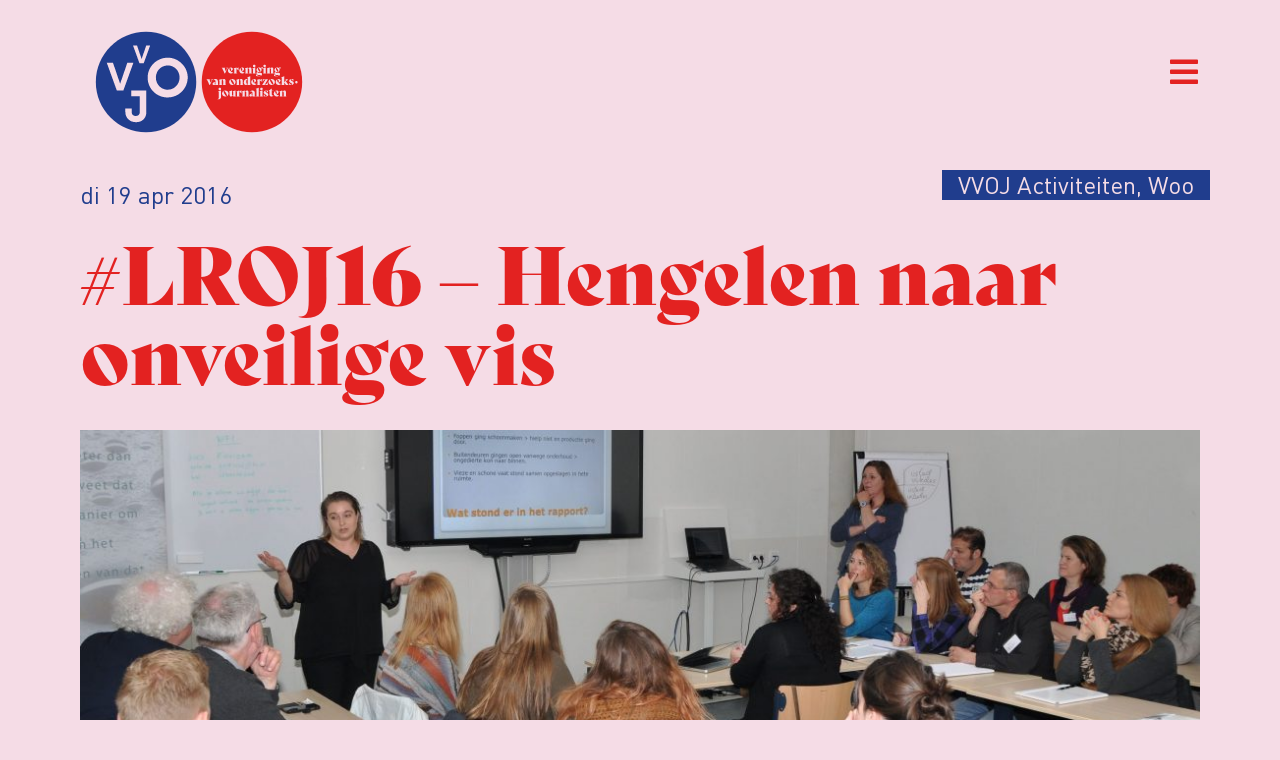

--- FILE ---
content_type: text/html; charset=UTF-8
request_url: https://www.vvoj.org/2016/04/19/lroj16-hengelen-naar-vieze-vis/
body_size: 28544
content:
<!doctype html>
<html lang="nl-NL">
<head>
	<meta charset="UTF-8">
	<meta name="viewport" content="width=device-width, initial-scale=1">
	<link rel="profile" href="https://gmpg.org/xfn/11">
	<meta name='robots' content='index, follow, max-image-preview:large, max-snippet:-1, max-video-preview:-1' />

<!-- Google Tag Manager for WordPress by gtm4wp.com -->
<script data-cfasync="false" data-pagespeed-no-defer>
	var gtm4wp_datalayer_name = "dataLayer";
	var dataLayer = dataLayer || [];
</script>
<!-- End Google Tag Manager for WordPress by gtm4wp.com -->
	<!-- This site is optimized with the Yoast SEO plugin v25.8 - https://yoast.com/wordpress/plugins/seo/ -->
	<title>#LROJ16 – Hengelen naar onveilige vis - VVOJ - Vereniging van Onderzoeksjournalisten</title>
	<link rel="canonical" href="https://www.vvoj.org/2016/04/19/lroj16-hengelen-naar-vieze-vis/" />
	<meta property="og:locale" content="nl_NL" />
	<meta property="og:type" content="article" />
	<meta property="og:title" content="#LROJ16 – Hengelen naar onveilige vis - VVOJ - Vereniging van Onderzoeksjournalisten" />
	<meta property="og:description" content="Judith Spanjers en Sandrina Hadderingh werken beiden bij Omroep Gelderland. Spanjers is researcher en (eind)redacteur en Hadderingh senior redacteur en verslaggever. In deze workshop vertellen ze hoe ze met hulp van specialisten, WOB-procedures en met de inzet van een heleboel vrije uren aan hun scoops komen. door MARLOUS BLOKKER In 2012 is er een salmonella-uitbraak [&hellip;]" />
	<meta property="og:url" content="https://www.vvoj.org/2016/04/19/lroj16-hengelen-naar-vieze-vis/" />
	<meta property="og:site_name" content="VVOJ - Vereniging van Onderzoeksjournalisten" />
	<meta property="article:publisher" content="https://nl-nl.facebook.com/verenigingvanonderzoeksjournalisten/" />
	<meta property="article:published_time" content="2016-04-19T19:01:35+00:00" />
	<meta name="author" content="redactie" />
	<meta name="twitter:card" content="summary_large_image" />
	<meta name="twitter:creator" content="@vvoj" />
	<meta name="twitter:site" content="@vvoj" />
	<meta name="twitter:label1" content="Geschreven door" />
	<meta name="twitter:data1" content="redactie" />
	<meta name="twitter:label2" content="Geschatte leestijd" />
	<meta name="twitter:data2" content="3 minuten" />
	<script type="application/ld+json" class="yoast-schema-graph">{"@context":"https://schema.org","@graph":[{"@type":"Article","@id":"https://www.vvoj.org/2016/04/19/lroj16-hengelen-naar-vieze-vis/#article","isPartOf":{"@id":"https://www.vvoj.org/2016/04/19/lroj16-hengelen-naar-vieze-vis/"},"author":{"name":"redactie","@id":"https://www.vvoj.org/#/schema/person/30b70a64d2b9142fcf064914127b3d92"},"headline":"#LROJ16 – Hengelen naar onveilige vis","datePublished":"2016-04-19T19:01:35+00:00","mainEntityOfPage":{"@id":"https://www.vvoj.org/2016/04/19/lroj16-hengelen-naar-vieze-vis/"},"wordCount":557,"commentCount":0,"publisher":{"@id":"https://www.vvoj.org/#organization"},"image":{"@id":"https://www.vvoj.org/2016/04/19/lroj16-hengelen-naar-vieze-vis/#primaryimage"},"thumbnailUrl":"https://www.vvoj.org/wp-content/uploads/2016/04/VVOJ10-scaled.jpg","articleSection":["VVOJ Activiteiten","Woo"],"inLanguage":"nl-NL","potentialAction":[{"@type":"CommentAction","name":"Comment","target":["https://www.vvoj.org/2016/04/19/lroj16-hengelen-naar-vieze-vis/#respond"]}]},{"@type":"WebPage","@id":"https://www.vvoj.org/2016/04/19/lroj16-hengelen-naar-vieze-vis/","url":"https://www.vvoj.org/2016/04/19/lroj16-hengelen-naar-vieze-vis/","name":"#LROJ16 – Hengelen naar onveilige vis - VVOJ - Vereniging van Onderzoeksjournalisten","isPartOf":{"@id":"https://www.vvoj.org/#website"},"primaryImageOfPage":{"@id":"https://www.vvoj.org/2016/04/19/lroj16-hengelen-naar-vieze-vis/#primaryimage"},"image":{"@id":"https://www.vvoj.org/2016/04/19/lroj16-hengelen-naar-vieze-vis/#primaryimage"},"thumbnailUrl":"https://www.vvoj.org/wp-content/uploads/2016/04/VVOJ10-scaled.jpg","datePublished":"2016-04-19T19:01:35+00:00","breadcrumb":{"@id":"https://www.vvoj.org/2016/04/19/lroj16-hengelen-naar-vieze-vis/#breadcrumb"},"inLanguage":"nl-NL","potentialAction":[{"@type":"ReadAction","target":["https://www.vvoj.org/2016/04/19/lroj16-hengelen-naar-vieze-vis/"]}]},{"@type":"ImageObject","inLanguage":"nl-NL","@id":"https://www.vvoj.org/2016/04/19/lroj16-hengelen-naar-vieze-vis/#primaryimage","url":"https://www.vvoj.org/wp-content/uploads/2016/04/VVOJ10-scaled.jpg","contentUrl":"https://www.vvoj.org/wp-content/uploads/2016/04/VVOJ10-scaled.jpg","width":2560,"height":1512,"caption":"(rechts naast het bord) in de workshop Hengelen naar Onveilige Vis."},{"@type":"BreadcrumbList","@id":"https://www.vvoj.org/2016/04/19/lroj16-hengelen-naar-vieze-vis/#breadcrumb","itemListElement":[{"@type":"ListItem","position":1,"name":"Home","item":"https://www.vvoj.org/"},{"@type":"ListItem","position":2,"name":"#LROJ16 – Hengelen naar onveilige vis"}]},{"@type":"WebSite","@id":"https://www.vvoj.org/#website","url":"https://www.vvoj.org/","name":"VVOJ - Vereniging van Onderzoeksjournalisten","description":"","publisher":{"@id":"https://www.vvoj.org/#organization"},"potentialAction":[{"@type":"SearchAction","target":{"@type":"EntryPoint","urlTemplate":"https://www.vvoj.org/?s={search_term_string}"},"query-input":{"@type":"PropertyValueSpecification","valueRequired":true,"valueName":"search_term_string"}}],"inLanguage":"nl-NL"},{"@type":"Organization","@id":"https://www.vvoj.org/#organization","name":"Vereniging van Onderzoeksjournalisten","url":"https://www.vvoj.org/","logo":{"@type":"ImageObject","inLanguage":"nl-NL","@id":"https://www.vvoj.org/#/schema/logo/image/","url":"https://www.vvoj.org/wp-content/uploads/2021/09/logo_VVOJ_246x120.png","contentUrl":"https://www.vvoj.org/wp-content/uploads/2021/09/logo_VVOJ_246x120.png","width":246,"height":120,"caption":"Vereniging van Onderzoeksjournalisten"},"image":{"@id":"https://www.vvoj.org/#/schema/logo/image/"},"sameAs":["https://nl-nl.facebook.com/verenigingvanonderzoeksjournalisten/","https://x.com/vvoj"]},{"@type":"Person","@id":"https://www.vvoj.org/#/schema/person/30b70a64d2b9142fcf064914127b3d92","name":"redactie","image":{"@type":"ImageObject","inLanguage":"nl-NL","@id":"https://www.vvoj.org/#/schema/person/image/","url":"https://secure.gravatar.com/avatar/?s=96&d=mm&r=g","contentUrl":"https://secure.gravatar.com/avatar/?s=96&d=mm&r=g","caption":"redactie"}}]}</script>
	<!-- / Yoast SEO plugin. -->


<link rel="alternate" type="application/rss+xml" title="VVOJ - Vereniging van Onderzoeksjournalisten &raquo; feed" href="https://www.vvoj.org/feed/" />
<link rel="alternate" type="application/rss+xml" title="VVOJ - Vereniging van Onderzoeksjournalisten &raquo; reacties feed" href="https://www.vvoj.org/comments/feed/" />
<link rel="alternate" type="application/rss+xml" title="VVOJ - Vereniging van Onderzoeksjournalisten &raquo; #LROJ16 – Hengelen naar onveilige vis reacties feed" href="https://www.vvoj.org/2016/04/19/lroj16-hengelen-naar-vieze-vis/feed/" />
<link rel="alternate" title="oEmbed (JSON)" type="application/json+oembed" href="https://www.vvoj.org/wp-json/oembed/1.0/embed?url=https%3A%2F%2Fwww.vvoj.org%2F2016%2F04%2F19%2Flroj16-hengelen-naar-vieze-vis%2F" />
<link rel="alternate" title="oEmbed (XML)" type="text/xml+oembed" href="https://www.vvoj.org/wp-json/oembed/1.0/embed?url=https%3A%2F%2Fwww.vvoj.org%2F2016%2F04%2F19%2Flroj16-hengelen-naar-vieze-vis%2F&#038;format=xml" />
<link rel="stylesheet" type="text/css" href="https://use.typekit.net/lbb2vat.css"><style id='wp-img-auto-sizes-contain-inline-css'>
img:is([sizes=auto i],[sizes^="auto," i]){contain-intrinsic-size:3000px 1500px}
/*# sourceURL=wp-img-auto-sizes-contain-inline-css */
</style>
<link rel='stylesheet' id='mp-theme-css' href='https://www.vvoj.org/wp-content/plugins/memberpress/css/ui/theme.css?ver=1.11.34' media='all' />
<style id='wp-emoji-styles-inline-css'>

	img.wp-smiley, img.emoji {
		display: inline !important;
		border: none !important;
		box-shadow: none !important;
		height: 1em !important;
		width: 1em !important;
		margin: 0 0.07em !important;
		vertical-align: -0.1em !important;
		background: none !important;
		padding: 0 !important;
	}
/*# sourceURL=wp-emoji-styles-inline-css */
</style>
<link rel='stylesheet' id='wp-block-library-css' href='https://www.vvoj.org/wp-includes/css/dist/block-library/style.min.css?ver=6.9' media='all' />
<link rel='stylesheet' id='wc-blocks-style-css' href='https://www.vvoj.org/wp-content/plugins/woocommerce/assets/client/blocks/wc-blocks.css?ver=wc-9.9.6' media='all' />
<style id='global-styles-inline-css'>
:root{--wp--preset--aspect-ratio--square: 1;--wp--preset--aspect-ratio--4-3: 4/3;--wp--preset--aspect-ratio--3-4: 3/4;--wp--preset--aspect-ratio--3-2: 3/2;--wp--preset--aspect-ratio--2-3: 2/3;--wp--preset--aspect-ratio--16-9: 16/9;--wp--preset--aspect-ratio--9-16: 9/16;--wp--preset--color--black: #000000;--wp--preset--color--cyan-bluish-gray: #abb8c3;--wp--preset--color--white: #ffffff;--wp--preset--color--pale-pink: #f78da7;--wp--preset--color--vivid-red: #cf2e2e;--wp--preset--color--luminous-vivid-orange: #ff6900;--wp--preset--color--luminous-vivid-amber: #fcb900;--wp--preset--color--light-green-cyan: #7bdcb5;--wp--preset--color--vivid-green-cyan: #00d084;--wp--preset--color--pale-cyan-blue: #8ed1fc;--wp--preset--color--vivid-cyan-blue: #0693e3;--wp--preset--color--vivid-purple: #9b51e0;--wp--preset--gradient--vivid-cyan-blue-to-vivid-purple: linear-gradient(135deg,rgb(6,147,227) 0%,rgb(155,81,224) 100%);--wp--preset--gradient--light-green-cyan-to-vivid-green-cyan: linear-gradient(135deg,rgb(122,220,180) 0%,rgb(0,208,130) 100%);--wp--preset--gradient--luminous-vivid-amber-to-luminous-vivid-orange: linear-gradient(135deg,rgb(252,185,0) 0%,rgb(255,105,0) 100%);--wp--preset--gradient--luminous-vivid-orange-to-vivid-red: linear-gradient(135deg,rgb(255,105,0) 0%,rgb(207,46,46) 100%);--wp--preset--gradient--very-light-gray-to-cyan-bluish-gray: linear-gradient(135deg,rgb(238,238,238) 0%,rgb(169,184,195) 100%);--wp--preset--gradient--cool-to-warm-spectrum: linear-gradient(135deg,rgb(74,234,220) 0%,rgb(151,120,209) 20%,rgb(207,42,186) 40%,rgb(238,44,130) 60%,rgb(251,105,98) 80%,rgb(254,248,76) 100%);--wp--preset--gradient--blush-light-purple: linear-gradient(135deg,rgb(255,206,236) 0%,rgb(152,150,240) 100%);--wp--preset--gradient--blush-bordeaux: linear-gradient(135deg,rgb(254,205,165) 0%,rgb(254,45,45) 50%,rgb(107,0,62) 100%);--wp--preset--gradient--luminous-dusk: linear-gradient(135deg,rgb(255,203,112) 0%,rgb(199,81,192) 50%,rgb(65,88,208) 100%);--wp--preset--gradient--pale-ocean: linear-gradient(135deg,rgb(255,245,203) 0%,rgb(182,227,212) 50%,rgb(51,167,181) 100%);--wp--preset--gradient--electric-grass: linear-gradient(135deg,rgb(202,248,128) 0%,rgb(113,206,126) 100%);--wp--preset--gradient--midnight: linear-gradient(135deg,rgb(2,3,129) 0%,rgb(40,116,252) 100%);--wp--preset--font-size--small: 13px;--wp--preset--font-size--medium: 20px;--wp--preset--font-size--large: 36px;--wp--preset--font-size--x-large: 42px;--wp--preset--spacing--20: 0.44rem;--wp--preset--spacing--30: 0.67rem;--wp--preset--spacing--40: 1rem;--wp--preset--spacing--50: 1.5rem;--wp--preset--spacing--60: 2.25rem;--wp--preset--spacing--70: 3.38rem;--wp--preset--spacing--80: 5.06rem;--wp--preset--shadow--natural: 6px 6px 9px rgba(0, 0, 0, 0.2);--wp--preset--shadow--deep: 12px 12px 50px rgba(0, 0, 0, 0.4);--wp--preset--shadow--sharp: 6px 6px 0px rgba(0, 0, 0, 0.2);--wp--preset--shadow--outlined: 6px 6px 0px -3px rgb(255, 255, 255), 6px 6px rgb(0, 0, 0);--wp--preset--shadow--crisp: 6px 6px 0px rgb(0, 0, 0);}:root { --wp--style--global--content-size: 800px;--wp--style--global--wide-size: 1200px; }:where(body) { margin: 0; }.wp-site-blocks > .alignleft { float: left; margin-right: 2em; }.wp-site-blocks > .alignright { float: right; margin-left: 2em; }.wp-site-blocks > .aligncenter { justify-content: center; margin-left: auto; margin-right: auto; }:where(.wp-site-blocks) > * { margin-block-start: 24px; margin-block-end: 0; }:where(.wp-site-blocks) > :first-child { margin-block-start: 0; }:where(.wp-site-blocks) > :last-child { margin-block-end: 0; }:root { --wp--style--block-gap: 24px; }:root :where(.is-layout-flow) > :first-child{margin-block-start: 0;}:root :where(.is-layout-flow) > :last-child{margin-block-end: 0;}:root :where(.is-layout-flow) > *{margin-block-start: 24px;margin-block-end: 0;}:root :where(.is-layout-constrained) > :first-child{margin-block-start: 0;}:root :where(.is-layout-constrained) > :last-child{margin-block-end: 0;}:root :where(.is-layout-constrained) > *{margin-block-start: 24px;margin-block-end: 0;}:root :where(.is-layout-flex){gap: 24px;}:root :where(.is-layout-grid){gap: 24px;}.is-layout-flow > .alignleft{float: left;margin-inline-start: 0;margin-inline-end: 2em;}.is-layout-flow > .alignright{float: right;margin-inline-start: 2em;margin-inline-end: 0;}.is-layout-flow > .aligncenter{margin-left: auto !important;margin-right: auto !important;}.is-layout-constrained > .alignleft{float: left;margin-inline-start: 0;margin-inline-end: 2em;}.is-layout-constrained > .alignright{float: right;margin-inline-start: 2em;margin-inline-end: 0;}.is-layout-constrained > .aligncenter{margin-left: auto !important;margin-right: auto !important;}.is-layout-constrained > :where(:not(.alignleft):not(.alignright):not(.alignfull)){max-width: var(--wp--style--global--content-size);margin-left: auto !important;margin-right: auto !important;}.is-layout-constrained > .alignwide{max-width: var(--wp--style--global--wide-size);}body .is-layout-flex{display: flex;}.is-layout-flex{flex-wrap: wrap;align-items: center;}.is-layout-flex > :is(*, div){margin: 0;}body .is-layout-grid{display: grid;}.is-layout-grid > :is(*, div){margin: 0;}body{padding-top: 0px;padding-right: 0px;padding-bottom: 0px;padding-left: 0px;}a:where(:not(.wp-element-button)){text-decoration: underline;}:root :where(.wp-element-button, .wp-block-button__link){background-color: #32373c;border-width: 0;color: #fff;font-family: inherit;font-size: inherit;font-style: inherit;font-weight: inherit;letter-spacing: inherit;line-height: inherit;padding-top: calc(0.667em + 2px);padding-right: calc(1.333em + 2px);padding-bottom: calc(0.667em + 2px);padding-left: calc(1.333em + 2px);text-decoration: none;text-transform: inherit;}.has-black-color{color: var(--wp--preset--color--black) !important;}.has-cyan-bluish-gray-color{color: var(--wp--preset--color--cyan-bluish-gray) !important;}.has-white-color{color: var(--wp--preset--color--white) !important;}.has-pale-pink-color{color: var(--wp--preset--color--pale-pink) !important;}.has-vivid-red-color{color: var(--wp--preset--color--vivid-red) !important;}.has-luminous-vivid-orange-color{color: var(--wp--preset--color--luminous-vivid-orange) !important;}.has-luminous-vivid-amber-color{color: var(--wp--preset--color--luminous-vivid-amber) !important;}.has-light-green-cyan-color{color: var(--wp--preset--color--light-green-cyan) !important;}.has-vivid-green-cyan-color{color: var(--wp--preset--color--vivid-green-cyan) !important;}.has-pale-cyan-blue-color{color: var(--wp--preset--color--pale-cyan-blue) !important;}.has-vivid-cyan-blue-color{color: var(--wp--preset--color--vivid-cyan-blue) !important;}.has-vivid-purple-color{color: var(--wp--preset--color--vivid-purple) !important;}.has-black-background-color{background-color: var(--wp--preset--color--black) !important;}.has-cyan-bluish-gray-background-color{background-color: var(--wp--preset--color--cyan-bluish-gray) !important;}.has-white-background-color{background-color: var(--wp--preset--color--white) !important;}.has-pale-pink-background-color{background-color: var(--wp--preset--color--pale-pink) !important;}.has-vivid-red-background-color{background-color: var(--wp--preset--color--vivid-red) !important;}.has-luminous-vivid-orange-background-color{background-color: var(--wp--preset--color--luminous-vivid-orange) !important;}.has-luminous-vivid-amber-background-color{background-color: var(--wp--preset--color--luminous-vivid-amber) !important;}.has-light-green-cyan-background-color{background-color: var(--wp--preset--color--light-green-cyan) !important;}.has-vivid-green-cyan-background-color{background-color: var(--wp--preset--color--vivid-green-cyan) !important;}.has-pale-cyan-blue-background-color{background-color: var(--wp--preset--color--pale-cyan-blue) !important;}.has-vivid-cyan-blue-background-color{background-color: var(--wp--preset--color--vivid-cyan-blue) !important;}.has-vivid-purple-background-color{background-color: var(--wp--preset--color--vivid-purple) !important;}.has-black-border-color{border-color: var(--wp--preset--color--black) !important;}.has-cyan-bluish-gray-border-color{border-color: var(--wp--preset--color--cyan-bluish-gray) !important;}.has-white-border-color{border-color: var(--wp--preset--color--white) !important;}.has-pale-pink-border-color{border-color: var(--wp--preset--color--pale-pink) !important;}.has-vivid-red-border-color{border-color: var(--wp--preset--color--vivid-red) !important;}.has-luminous-vivid-orange-border-color{border-color: var(--wp--preset--color--luminous-vivid-orange) !important;}.has-luminous-vivid-amber-border-color{border-color: var(--wp--preset--color--luminous-vivid-amber) !important;}.has-light-green-cyan-border-color{border-color: var(--wp--preset--color--light-green-cyan) !important;}.has-vivid-green-cyan-border-color{border-color: var(--wp--preset--color--vivid-green-cyan) !important;}.has-pale-cyan-blue-border-color{border-color: var(--wp--preset--color--pale-cyan-blue) !important;}.has-vivid-cyan-blue-border-color{border-color: var(--wp--preset--color--vivid-cyan-blue) !important;}.has-vivid-purple-border-color{border-color: var(--wp--preset--color--vivid-purple) !important;}.has-vivid-cyan-blue-to-vivid-purple-gradient-background{background: var(--wp--preset--gradient--vivid-cyan-blue-to-vivid-purple) !important;}.has-light-green-cyan-to-vivid-green-cyan-gradient-background{background: var(--wp--preset--gradient--light-green-cyan-to-vivid-green-cyan) !important;}.has-luminous-vivid-amber-to-luminous-vivid-orange-gradient-background{background: var(--wp--preset--gradient--luminous-vivid-amber-to-luminous-vivid-orange) !important;}.has-luminous-vivid-orange-to-vivid-red-gradient-background{background: var(--wp--preset--gradient--luminous-vivid-orange-to-vivid-red) !important;}.has-very-light-gray-to-cyan-bluish-gray-gradient-background{background: var(--wp--preset--gradient--very-light-gray-to-cyan-bluish-gray) !important;}.has-cool-to-warm-spectrum-gradient-background{background: var(--wp--preset--gradient--cool-to-warm-spectrum) !important;}.has-blush-light-purple-gradient-background{background: var(--wp--preset--gradient--blush-light-purple) !important;}.has-blush-bordeaux-gradient-background{background: var(--wp--preset--gradient--blush-bordeaux) !important;}.has-luminous-dusk-gradient-background{background: var(--wp--preset--gradient--luminous-dusk) !important;}.has-pale-ocean-gradient-background{background: var(--wp--preset--gradient--pale-ocean) !important;}.has-electric-grass-gradient-background{background: var(--wp--preset--gradient--electric-grass) !important;}.has-midnight-gradient-background{background: var(--wp--preset--gradient--midnight) !important;}.has-small-font-size{font-size: var(--wp--preset--font-size--small) !important;}.has-medium-font-size{font-size: var(--wp--preset--font-size--medium) !important;}.has-large-font-size{font-size: var(--wp--preset--font-size--large) !important;}.has-x-large-font-size{font-size: var(--wp--preset--font-size--x-large) !important;}
/*# sourceURL=global-styles-inline-css */
</style>

<link rel='stylesheet' id='contact-form-7-css' href='https://www.vvoj.org/wp-content/plugins/contact-form-7/includes/css/styles.css?ver=6.1.2' media='all' />
<link rel='stylesheet' id='woocommerce-layout-css' href='https://www.vvoj.org/wp-content/plugins/woocommerce/assets/css/woocommerce-layout.css?ver=9.9.6' media='all' />
<link rel='stylesheet' id='woocommerce-smallscreen-css' href='https://www.vvoj.org/wp-content/plugins/woocommerce/assets/css/woocommerce-smallscreen.css?ver=9.9.6' media='only screen and (max-width: 768px)' />
<link rel='stylesheet' id='woocommerce-general-css' href='https://www.vvoj.org/wp-content/plugins/woocommerce/assets/css/woocommerce.css?ver=9.9.6' media='all' />
<style id='woocommerce-inline-inline-css'>
.woocommerce form .form-row .required { visibility: visible; }
/*# sourceURL=woocommerce-inline-inline-css */
</style>
<link rel='stylesheet' id='if-menu-site-css-css' href='https://www.vvoj.org/wp-content/plugins/if-menu/assets/if-menu-site.css?ver=6.9' media='all' />
<link rel='stylesheet' id='brands-styles-css' href='https://www.vvoj.org/wp-content/plugins/woocommerce/assets/css/brands.css?ver=9.9.6' media='all' />
<link rel='stylesheet' id='parent-style-css' href='https://www.vvoj.org/wp-content/themes/hello-elementor/style.css?ver=3.4.4' media='all' />
<link rel='stylesheet' id='child-style-css' href='https://www.vvoj.org/wp-content/themes/vvoj/style.css?ver=1.0.16' media='all' />
<link rel='stylesheet' id='hello-elementor-css' href='https://www.vvoj.org/wp-content/themes/hello-elementor/assets/css/reset.css?ver=3.4.4' media='all' />
<link rel='stylesheet' id='hello-elementor-theme-style-css' href='https://www.vvoj.org/wp-content/themes/hello-elementor/assets/css/theme.css?ver=3.4.4' media='all' />
<link rel='stylesheet' id='hello-elementor-header-footer-css' href='https://www.vvoj.org/wp-content/themes/hello-elementor/assets/css/header-footer.css?ver=3.4.4' media='all' />
<link rel='stylesheet' id='elementor-frontend-css' href='https://www.vvoj.org/wp-content/plugins/elementor/assets/css/frontend.min.css?ver=3.29.2' media='all' />
<link rel='stylesheet' id='elementor-post-5-css' href='https://www.vvoj.org/wp-content/uploads/elementor/css/post-5.css?ver=1750707208' media='all' />
<link rel='stylesheet' id='jet-menu-public-styles-css' href='https://www.vvoj.org/wp-content/plugins/jet-menu/assets/public/css/public.css?ver=2.4.11.1' media='all' />
<link rel='stylesheet' id='widget-heading-css' href='https://www.vvoj.org/wp-content/plugins/elementor/assets/css/widget-heading.min.css?ver=3.29.2' media='all' />
<link rel='stylesheet' id='widget-nav-menu-css' href='https://www.vvoj.org/wp-content/plugins/elementor-pro/assets/css/widget-nav-menu.min.css?ver=3.29.2' media='all' />
<link rel='stylesheet' id='widget-search-form-css' href='https://www.vvoj.org/wp-content/plugins/elementor-pro/assets/css/widget-search-form.min.css?ver=3.29.2' media='all' />
<link rel='stylesheet' id='elementor-icons-shared-0-css' href='https://www.vvoj.org/wp-content/plugins/elementor/assets/lib/font-awesome/css/fontawesome.min.css?ver=5.15.3' media='all' />
<link rel='stylesheet' id='elementor-icons-fa-solid-css' href='https://www.vvoj.org/wp-content/plugins/elementor/assets/lib/font-awesome/css/solid.min.css?ver=5.15.3' media='all' />
<link rel='stylesheet' id='widget-lottie-css' href='https://www.vvoj.org/wp-content/plugins/elementor-pro/assets/css/widget-lottie.min.css?ver=3.29.2' media='all' />
<link rel='stylesheet' id='widget-image-css' href='https://www.vvoj.org/wp-content/plugins/elementor/assets/css/widget-image.min.css?ver=3.29.2' media='all' />
<link rel='stylesheet' id='widget-social-icons-css' href='https://www.vvoj.org/wp-content/plugins/elementor/assets/css/widget-social-icons.min.css?ver=3.29.2' media='all' />
<link rel='stylesheet' id='e-apple-webkit-css' href='https://www.vvoj.org/wp-content/plugins/elementor/assets/css/conditionals/apple-webkit.min.css?ver=3.29.2' media='all' />
<link rel='stylesheet' id='widget-post-info-css' href='https://www.vvoj.org/wp-content/plugins/elementor-pro/assets/css/widget-post-info.min.css?ver=3.29.2' media='all' />
<link rel='stylesheet' id='widget-icon-list-css' href='https://www.vvoj.org/wp-content/plugins/elementor/assets/css/widget-icon-list.min.css?ver=3.29.2' media='all' />
<link rel='stylesheet' id='elementor-icons-fa-regular-css' href='https://www.vvoj.org/wp-content/plugins/elementor/assets/lib/font-awesome/css/regular.min.css?ver=5.15.3' media='all' />
<link rel='stylesheet' id='widget-text-editor-css' href='https://www.vvoj.org/wp-content/plugins/elementor/assets/css/widget-text-editor.min.css?ver=3.29.2' media='all' />
<link rel='stylesheet' id='widget-posts-css' href='https://www.vvoj.org/wp-content/plugins/elementor-pro/assets/css/widget-posts.min.css?ver=3.29.2' media='all' />
<link rel='stylesheet' id='elementor-icons-css' href='https://www.vvoj.org/wp-content/plugins/elementor/assets/lib/eicons/css/elementor-icons.min.css?ver=5.40.0' media='all' />
<link rel='stylesheet' id='font-awesome-5-all-css' href='https://www.vvoj.org/wp-content/plugins/elementor/assets/lib/font-awesome/css/all.min.css?ver=3.29.2' media='all' />
<link rel='stylesheet' id='font-awesome-4-shim-css' href='https://www.vvoj.org/wp-content/plugins/elementor/assets/lib/font-awesome/css/v4-shims.min.css?ver=3.29.2' media='all' />
<link rel='stylesheet' id='elementor-post-67-css' href='https://www.vvoj.org/wp-content/uploads/elementor/css/post-67.css?ver=1750707209' media='all' />
<link rel='stylesheet' id='elementor-post-89-css' href='https://www.vvoj.org/wp-content/uploads/elementor/css/post-89.css?ver=1750707209' media='all' />
<link rel='stylesheet' id='elementor-post-43628-css' href='https://www.vvoj.org/wp-content/uploads/elementor/css/post-43628.css?ver=1750707209' media='all' />
<link rel='stylesheet' id='wc-pb-checkout-blocks-css' href='https://www.vvoj.org/wp-content/plugins/woocommerce-product-bundles/assets/css/frontend/checkout-blocks.css?ver=8.4.1' media='all' />
<style id='wc-pb-checkout-blocks-inline-css'>
table.wc-block-cart-items .wc-block-cart-items__row.is-bundle__meta_hidden .wc-block-components-product-details__inclusief, .wc-block-components-order-summary-item.is-bundle__meta_hidden .wc-block-components-product-details__inclusief { display:none; } table.wc-block-cart-items .wc-block-cart-items__row.is-bundle .wc-block-components-product-details__inclusief .wc-block-components-product-details__name, .wc-block-components-order-summary-item.is-bundle .wc-block-components-product-details__inclusief .wc-block-components-product-details__name { display:block; margin-bottom: 0.5em } table.wc-block-cart-items .wc-block-cart-items__row.is-bundle .wc-block-components-product-details__inclusief:not(:first-of-type) .wc-block-components-product-details__name, .wc-block-components-order-summary-item.is-bundle .wc-block-components-product-details__inclusief:not(:first-of-type) .wc-block-components-product-details__name { display:none } table.wc-block-cart-items .wc-block-cart-items__row.is-bundle .wc-block-components-product-details__inclusief + li:not( .wc-block-components-product-details__inclusief ), .wc-block-components-order-summary-item.is-bundle .wc-block-components-product-details__inclusief + li:not( .wc-block-components-product-details__inclusief ) { margin-top:0.5em }
/*# sourceURL=wc-pb-checkout-blocks-inline-css */
</style>
<link rel='stylesheet' id='wc-bundle-style-css' href='https://www.vvoj.org/wp-content/plugins/woocommerce-product-bundles/assets/css/frontend/woocommerce.css?ver=8.4.1' media='all' />
<link rel='stylesheet' id='eael-general-css' href='https://www.vvoj.org/wp-content/plugins/essential-addons-for-elementor-lite/assets/front-end/css/view/general.min.css?ver=6.1.19' media='all' />
<link rel='stylesheet' id='ecs-styles-css' href='https://www.vvoj.org/wp-content/plugins/ele-custom-skin/assets/css/ecs-style.css?ver=3.1.9' media='all' />
<link rel='stylesheet' id='elementor-post-1234-css' href='https://www.vvoj.org/wp-content/uploads/elementor/css/post-1234.css?ver=1660641057' media='all' />
<link rel='stylesheet' id='elementor-post-43141-css' href='https://www.vvoj.org/wp-content/uploads/elementor/css/post-43141.css?ver=1643390527' media='all' />
<link rel='stylesheet' id='elementor-post-44497-css' href='https://www.vvoj.org/wp-content/uploads/elementor/css/post-44497.css?ver=1639066871' media='all' />
<link rel='stylesheet' id='elementor-post-45224-css' href='https://www.vvoj.org/wp-content/uploads/elementor/css/post-45224.css?ver=1642595854' media='all' />
<link rel='stylesheet' id='elementor-post-45699-css' href='https://www.vvoj.org/wp-content/uploads/elementor/css/post-45699.css?ver=1696261710' media='all' />
<link rel='stylesheet' id='elementor-post-45932-css' href='https://www.vvoj.org/wp-content/uploads/elementor/css/post-45932.css?ver=1745503626' media='all' />
<link rel='stylesheet' id='elementor-icons-fa-brands-css' href='https://www.vvoj.org/wp-content/plugins/elementor/assets/lib/font-awesome/css/brands.min.css?ver=5.15.3' media='all' />
<script src="https://www.vvoj.org/wp-includes/js/jquery/jquery.min.js?ver=3.7.1" id="jquery-core-js"></script>
<script src="https://www.vvoj.org/wp-includes/js/jquery/jquery-migrate.min.js?ver=3.4.1" id="jquery-migrate-js"></script>
<script src="https://www.vvoj.org/wp-content/plugins/woocommerce/assets/js/jquery-blockui/jquery.blockUI.min.js?ver=2.7.0-wc.9.9.6" id="jquery-blockui-js" defer data-wp-strategy="defer"></script>
<script src="https://www.vvoj.org/wp-content/plugins/woocommerce/assets/js/js-cookie/js.cookie.min.js?ver=2.1.4-wc.9.9.6" id="js-cookie-js" defer data-wp-strategy="defer"></script>
<script id="woocommerce-js-extra">
var woocommerce_params = {"ajax_url":"/wp-admin/admin-ajax.php","wc_ajax_url":"/?wc-ajax=%%endpoint%%","i18n_password_show":"Wachtwoord weergeven","i18n_password_hide":"Wachtwoord verbergen"};
//# sourceURL=woocommerce-js-extra
</script>
<script src="https://www.vvoj.org/wp-content/plugins/woocommerce/assets/js/frontend/woocommerce.min.js?ver=9.9.6" id="woocommerce-js" defer data-wp-strategy="defer"></script>
<script src="https://www.vvoj.org/wp-content/plugins/elementor/assets/lib/font-awesome/js/v4-shims.min.js?ver=3.29.2" id="font-awesome-4-shim-js"></script>
<script id="ecs_ajax_load-js-extra">
var ecs_ajax_params = {"ajaxurl":"https://www.vvoj.org/wp-admin/admin-ajax.php","posts":"{\"page\":0,\"year\":2016,\"monthnum\":4,\"day\":19,\"name\":\"lroj16-hengelen-naar-vieze-vis\",\"error\":\"\",\"m\":\"\",\"p\":0,\"post_parent\":\"\",\"subpost\":\"\",\"subpost_id\":\"\",\"attachment\":\"\",\"attachment_id\":0,\"pagename\":\"\",\"page_id\":0,\"second\":\"\",\"minute\":\"\",\"hour\":\"\",\"w\":0,\"category_name\":\"\",\"tag\":\"\",\"cat\":\"\",\"tag_id\":\"\",\"author\":\"\",\"author_name\":\"\",\"feed\":\"\",\"tb\":\"\",\"paged\":0,\"meta_key\":\"\",\"meta_value\":\"\",\"preview\":\"\",\"s\":\"\",\"sentence\":\"\",\"title\":\"\",\"fields\":\"all\",\"menu_order\":\"\",\"embed\":\"\",\"category__in\":[],\"category__not_in\":[],\"category__and\":[],\"post__in\":[],\"post__not_in\":[],\"post_name__in\":[],\"tag__in\":[],\"tag__not_in\":[],\"tag__and\":[],\"tag_slug__in\":[],\"tag_slug__and\":[],\"post_parent__in\":[],\"post_parent__not_in\":[],\"author__in\":[],\"author__not_in\":[],\"search_columns\":[],\"post_type\":[\"post\",\"page\",\"e-landing-page\"],\"ignore_sticky_posts\":false,\"suppress_filters\":false,\"cache_results\":true,\"update_post_term_cache\":true,\"update_menu_item_cache\":false,\"lazy_load_term_meta\":true,\"update_post_meta_cache\":true,\"posts_per_page\":10,\"nopaging\":false,\"comments_per_page\":\"50\",\"no_found_rows\":false,\"order\":\"DESC\"}"};
//# sourceURL=ecs_ajax_load-js-extra
</script>
<script src="https://www.vvoj.org/wp-content/plugins/ele-custom-skin/assets/js/ecs_ajax_pagination.js?ver=3.1.9" id="ecs_ajax_load-js"></script>
<script src="https://www.vvoj.org/wp-content/plugins/ele-custom-skin/assets/js/ecs.js?ver=3.1.9" id="ecs-script-js"></script>
<link rel="https://api.w.org/" href="https://www.vvoj.org/wp-json/" /><link rel="alternate" title="JSON" type="application/json" href="https://www.vvoj.org/wp-json/wp/v2/posts/33096" /><link rel="EditURI" type="application/rsd+xml" title="RSD" href="https://www.vvoj.org/xmlrpc.php?rsd" />
<meta name="generator" content="WordPress 6.9" />
<meta name="generator" content="WooCommerce 9.9.6" />
<link rel='shortlink' href='https://www.vvoj.org/?p=33096' />

		<!-- GA Google Analytics @ https://m0n.co/ga -->
		<script async src="https://www.googletagmanager.com/gtag/js?id=UA-101353503-1"></script>
		<script>
			window.dataLayer = window.dataLayer || [];
			function gtag(){dataLayer.push(arguments);}
			gtag('js', new Date());
			gtag('config', 'UA-101353503-1', { 'anonymize_ip': true });
		</script>

	
<!-- Google Tag Manager for WordPress by gtm4wp.com -->
<!-- GTM Container placement set to footer -->
<script data-cfasync="false" data-pagespeed-no-defer>
	var dataLayer_content = {"pagePostType":"post","pagePostType2":"single-post","pageCategory":["activiteiten","woo"],"pagePostAuthor":"redactie"};
	dataLayer.push( dataLayer_content );
</script>
<script data-cfasync="false" data-pagespeed-no-defer>
(function(w,d,s,l,i){w[l]=w[l]||[];w[l].push({'gtm.start':
new Date().getTime(),event:'gtm.js'});var f=d.getElementsByTagName(s)[0],
j=d.createElement(s),dl=l!='dataLayer'?'&l='+l:'';j.async=true;j.src=
'//www.googletagmanager.com/gtm.js?id='+i+dl;f.parentNode.insertBefore(j,f);
})(window,document,'script','dataLayer','GTM-PGMC6Z3');
</script>
<!-- End Google Tag Manager for WordPress by gtm4wp.com -->	<noscript><style>.woocommerce-product-gallery{ opacity: 1 !important; }</style></noscript>
	<meta name="generator" content="Elementor 3.29.2; features: additional_custom_breakpoints, e_local_google_fonts; settings: css_print_method-external, google_font-enabled, font_display-auto">
			<style>
				.e-con.e-parent:nth-of-type(n+4):not(.e-lazyloaded):not(.e-no-lazyload),
				.e-con.e-parent:nth-of-type(n+4):not(.e-lazyloaded):not(.e-no-lazyload) * {
					background-image: none !important;
				}
				@media screen and (max-height: 1024px) {
					.e-con.e-parent:nth-of-type(n+3):not(.e-lazyloaded):not(.e-no-lazyload),
					.e-con.e-parent:nth-of-type(n+3):not(.e-lazyloaded):not(.e-no-lazyload) * {
						background-image: none !important;
					}
				}
				@media screen and (max-height: 640px) {
					.e-con.e-parent:nth-of-type(n+2):not(.e-lazyloaded):not(.e-no-lazyload),
					.e-con.e-parent:nth-of-type(n+2):not(.e-lazyloaded):not(.e-no-lazyload) * {
						background-image: none !important;
					}
				}
			</style>
			<link rel="icon" href="https://www.vvoj.org/wp-content/uploads/2021/09/favicon_VVOJ-100x100.png" sizes="32x32" />
<link rel="icon" href="https://www.vvoj.org/wp-content/uploads/2021/09/favicon_VVOJ-300x300.png" sizes="192x192" />
<link rel="apple-touch-icon" href="https://www.vvoj.org/wp-content/uploads/2021/09/favicon_VVOJ-300x300.png" />
<meta name="msapplication-TileImage" content="https://www.vvoj.org/wp-content/uploads/2021/09/favicon_VVOJ-300x300.png" />
		<style id="wp-custom-css">
			h3 {
    margin-top: 1em;
}
header.page-header, div.page-header {
    display: none;
}

.woocommerce table.shop_table {
    border: none;
}
.woocommerce table.shop_table td {
    border: none;
}
table caption+thead tr:first-child td, table caption+thead tr:first-child th, table colgroup+thead tr:first-child td, table colgroup+thead tr:first-child th, table thead:first-child tr:first-child td, table thead:first-child tr:first-child th {
    border: none;
}
.woocommerce-cart table.cart td.actions .coupon .input-text {
    width: 200px;
    border: 0;
    padding: .4em 1em;
    color: #F5DCE6;
}
.woocommerce-error, .woocommerce-info, .woocommerce-message {
    background-color: #F5DCE6;
    color: #203D8D;
}
.woocommerce-message {
    border-top-color: #E32221;
}
.woocommerce-message::before {
    content: "\e015";
    color: #E32221;
}

.woocommerce #respond input#submit.alt, .woocommerce a.button.alt, .woocommerce button.button.alt:hover, .woocommerce input.button.alt, .woocommerce #respond input#submit.alt:hover, .woocommerce a.button.alt:hover, .woocommerce button.button.alt:hover, .woocommerce input.button.alt:hover  {
    background-color: #E32221;
}

.woocommerce a.button.alt {
    padding: .618em 1em;
    font-family: "bely", Sans-serif;
    font-size: 35px;
    font-weight: 700;
    font-style: italic;
    line-height: 40px;
    border-radius: 0;
}

#add_payment_method .cart-collaterals .cart_totals tr td, #add_payment_method .cart-collaterals .cart_totals tr th, .woocommerce-cart .cart-collaterals .cart_totals tr td, .woocommerce-cart .cart-collaterals .cart_totals tr th, .woocommerce-checkout .cart-collaterals .cart_totals tr td, .woocommerce-checkout .cart-collaterals .cart_totals tr th {
    border: 0;
}
.cart_totals h2 {
    font-size: 1em;
    font-family: "DINOT";
    font-weight: 700;
}

.woocommerce-info::before {
    color: #E32221;
}

.eael-woo-checkout .woocommerce .woocommerce-info {
    background-color: #F5DCE6;
    color: #203D8D;
    border-radius: 0;
}

.woocommerce table.shop_table tbody th, .woocommerce table.shop_table tfoot td, .woocommerce table.shop_table tfoot th {
    border: none;
}

#add_payment_method #payment, .woocommerce-cart #payment, .woocommerce-checkout #payment {
    background: #F5DCE6;
    border-radius: 0;
}

#add_payment_method #payment div.payment_box, .woocommerce-cart #payment div.payment_box, .woocommerce-checkout #payment div.payment_box {
    background-color: #E32221;
    color: #F5DCE6;
}
#add_payment_method #payment div.payment_box::before, .woocommerce-cart #payment div.payment_box::before, .woocommerce-checkout #payment div.payment_box::before {
    border: 1em solid #E32221;
    border-right-color: transparent;
    border-left-color: transparent;
    border-top-color: transparent;
}

#payment label {
    color: #E32221;
}

.woocommerce #respond input#submit.alt, .woocommerce a.button.alt, .woocommerce button.button.alt, .woocommerce input.button.alt {
    background-color: #E32221;
}
.woocommerce-info {
    border-top-color: #E32221;
}

.mp_wrapper table.mepr-account-table .mepr-account-actions a {
    color: var(--e-global-color-accent);
    background: var(--e-global-color-eedc71c);
    padding: .5rem;
    font-style: Italic;
    display: inline-block;
}

.mp_wrapper table.mepr-account-table .mepr-account-actions a:hover {
    color: var( --e-global-color-primary );
}

.mp_wrapper table.mepr-account-table th {
    color: var(--e-global-color-secondary);
}

.mp_wrapper .mepr_payment_method {
    padding: 0px !important;
    background-color: #203D8D !important;
}

.mepr_price, .have-coupon-link {
    font-family: "bely-display", Sans-serif;
}
[type=button]:focus, [type=button]:hover, [type=submit]:focus, [type=submit]:hover, button:focus, button:hover {
    background-color: #E32221;
}

.eael-woo-checkout .woocommerce form.checkout_coupon {
    border: none;
    border-radius: 0;
    padding: 0;
}
.woocommerce ul.order_details {
    padding: 0;
}

.woocommerce-order-details h2, .woocommerce-customer-details h2 {
    font-size: 32px;
}

.woocommerce .woocommerce-customer-details address {
    border-radius: 0;
    padding: 0;
    border: none;
}

.woocommerce #respond input#submit, .woocommerce a.button, .woocommerce button.button, .woocommerce input.button {
    color: #F5DCE6;
    background-color: #E32221;
    border-radius: 0;
}



#jet-menu-item-44058 .jet-menu-label {
    font-family: "bely";
    font-style: italic;
    font-size: 24px;
    font-weight: 700;
    display: none;
}


#mc_embed_signup form {
    padding: 0!important;
}
#mc_embed_signup input {
    border: 0px solid #ffffff!important;
    border-bottom: 1px solid #FFFFFF!important;
    border-radius: 0!important;
}
#mc_embed_signup .brandingLogo {
    display: none;
}
#mc_embed_signup .foot {
    width: 100%!important;
}
#mc_embed_signup .button {
    background-color: #203D8D!important;
    color: #F5DCE6!important;
    font-family: "bely", Sans-serif!important;
    font-size: 26px!important;
    font-weight: 700!important;
    font-style: italic!important;
    padding: 0px!important;
    margin: 0!important;
    height: auto!important;
}
#mc_embed_signup .foot {
    display: block!important;
    text-align: right;
}
#mc_embed_signup .indicates-required {
    margin-right: 0!important;
    float: right!important;
    margin-top: 4px!important;
}
#mc_embed_signup .mc-field-group {
    width: 80%!important;
    float: left;
}
#mc_embed_signup .mc-field-group input {
    text-indent: 0!important;
    color: #ffffff!important;
}
#mc_embed_signup .mc-field-group label {
    font-size: 16px!important;
    font-family: "DINOT", Sans-serif;
}
#mc_embed_signup .asterisk {
    color: #E32221!important;
}
.optionalParent {
    width: 20%;
    float: right;
    margin-top: 10px;
}
#mc_embed_signup #mc-embedded-subscribe-form div.mce_inline_error {
    margin: 0!important;
    padding: 10px 0px!important;
    background-color: transparent!important;
    color: #E32221!important;
}
#mc_embed_signup #mce-success-response {
    color: #ffffff!important;
    font-family: "DINOT", Sans-serif!important;
    font-size: 16px!important;
    line-height: 30px!important;
}
#mc_embed_signup div#mce-responses {
    top: 0!important;
    padding: 0!important;
    width: 100%!important;
    margin: 0!important;
}
#mc_embed_signup div.response {
    margin: 0!important;
    padding: 0!important;
    font-weight: 500!important;
    float: left!important;
    font-family: "DINOT", Sans-serif!important;
    font-size: 16px!important;
    text-align: left!important;
}

.mepr-payment-methods-wrapper {
	padding: 1rem;
  background-color: var(--e-global-color-eedc71c);
  margin: 1rem auto 2rem auto;
}

.mp_wrapper .mepr_payment_method {
	background-color: var(--e-global-color-eedc71c) !important;
}

.mp_wrapper .mepr_payment_method label {
	color: var(--e-global-color-accent);
}

span.mepr-mailchimptags-message {
	font-size: 18px;
  line-height: 22px;
  color: var(--e-global-color-f207d88);
}		</style>
		<link rel='stylesheet' id='photoswipe-css' href='https://www.vvoj.org/wp-content/plugins/woocommerce/assets/css/photoswipe/photoswipe.min.css?ver=9.9.6' media='all' />
<link rel='stylesheet' id='photoswipe-default-skin-css' href='https://www.vvoj.org/wp-content/plugins/woocommerce/assets/css/photoswipe/default-skin/default-skin.min.css?ver=9.9.6' media='all' />
</head>
<body class="wp-singular post-template-default single single-post postid-33096 single-format-standard wp-custom-logo wp-embed-responsive wp-theme-hello-elementor wp-child-theme-vvoj theme-hello-elementor woocommerce-no-js hello-elementor-default jet-mega-menu-location elementor-default elementor-kit-5 elementor-page-43628">


<a class="skip-link screen-reader-text" href="#content">Ga naar de inhoud</a>

		<div data-elementor-type="header" data-elementor-id="67" class="elementor elementor-67 elementor-location-header" data-elementor-post-type="elementor_library">
					<section class="elementor-section elementor-top-section elementor-element elementor-element-d17333a hidden elementor-section-boxed elementor-section-height-default elementor-section-height-default" data-id="d17333a" data-element_type="section" id="mainmenu-overlay" data-settings="{&quot;background_background&quot;:&quot;classic&quot;}">
						<div class="elementor-container elementor-column-gap-default">
					<div class="elementor-column elementor-col-100 elementor-top-column elementor-element elementor-element-651e877" data-id="651e877" data-element_type="column">
			<div class="elementor-widget-wrap elementor-element-populated">
						<section class="elementor-section elementor-inner-section elementor-element elementor-element-3ad609f elementor-section-boxed elementor-section-height-default elementor-section-height-default" data-id="3ad609f" data-element_type="section">
						<div class="elementor-container elementor-column-gap-default">
					<div class="elementor-column elementor-col-50 elementor-inner-column elementor-element elementor-element-d7f3e12" data-id="d7f3e12" data-element_type="column">
			<div class="elementor-widget-wrap elementor-element-populated">
						<div class="elementor-element elementor-element-668fb89 dc-has-condition dc-condition-empty elementor-widget elementor-widget-heading" data-id="668fb89" data-element_type="widget" data-widget_type="heading.default">
				<div class="elementor-widget-container">
					<h2 class="elementor-heading-title elementor-size-default"><a href="https://www.vvoj.org/login/">Login</a></h2>				</div>
				</div>
		<!-- hidden widget 33096-38bca21 -->			</div>
		</div>
				<div class="elementor-column elementor-col-50 elementor-inner-column elementor-element elementor-element-66fefbc" data-id="66fefbc" data-element_type="column">
			<div class="elementor-widget-wrap elementor-element-populated">
						<div class="elementor-element elementor-element-2956c85 elementor-view-default elementor-widget elementor-widget-icon" data-id="2956c85" data-element_type="widget" id="mainmenu-close" data-widget_type="icon.default">
				<div class="elementor-widget-container">
							<div class="elementor-icon-wrapper">
			<div class="elementor-icon">
			<i aria-hidden="true" class="fas fa-times"></i>			</div>
		</div>
						</div>
				</div>
					</div>
		</div>
					</div>
		</section>
				<section class="elementor-section elementor-inner-section elementor-element elementor-element-ac658f6 elementor-section-boxed elementor-section-height-default elementor-section-height-default" data-id="ac658f6" data-element_type="section">
						<div class="elementor-container elementor-column-gap-default">
					<div class="elementor-column elementor-col-33 elementor-inner-column elementor-element elementor-element-5d10449" data-id="5d10449" data-element_type="column">
			<div class="elementor-widget-wrap elementor-element-populated">
						<div class="elementor-element elementor-element-6393ecb elementor-widget elementor-widget-heading" data-id="6393ecb" data-element_type="widget" data-widget_type="heading.default">
				<div class="elementor-widget-container">
					<h2 class="elementor-heading-title elementor-size-default">Kennis &amp; netwerk</h2>				</div>
				</div>
				<div class="elementor-element elementor-element-b533216 elementor-nav-menu--dropdown-tablet elementor-nav-menu__text-align-aside elementor-nav-menu--toggle elementor-nav-menu--burger elementor-widget elementor-widget-nav-menu" data-id="b533216" data-element_type="widget" data-settings="{&quot;layout&quot;:&quot;vertical&quot;,&quot;submenu_icon&quot;:{&quot;value&quot;:&quot;&lt;i class=\&quot;fas fa-caret-down\&quot;&gt;&lt;\/i&gt;&quot;,&quot;library&quot;:&quot;fa-solid&quot;},&quot;toggle&quot;:&quot;burger&quot;}" data-widget_type="nav-menu.default">
				<div class="elementor-widget-container">
								<nav aria-label="Menu" class="elementor-nav-menu--main elementor-nav-menu__container elementor-nav-menu--layout-vertical e--pointer-underline e--animation-fade">
				<ul id="menu-1-b533216" class="elementor-nav-menu sm-vertical"><li class="menu-item menu-item-type-post_type menu-item-object-page menu-item-42793"><a href="https://www.vvoj.org/kennis-netwerk/trainingen/" class="elementor-item">Trainingen</a></li>
<li class="menu-item menu-item-type-custom menu-item-object-custom menu-item-43548"><a href="https://vvoj.org/conferentie-2025" class="elementor-item">VVOJ Conferentie</a></li>
<li class="menu-item menu-item-type-post_type menu-item-object-page menu-item-43524"><a href="https://www.vvoj.org/kennis-netwerk/regionaal/" class="elementor-item">VVOJ in de Regio</a></li>
<li class="menu-item menu-item-type-post_type menu-item-object-page menu-item-43523"><a href="https://www.vvoj.org/kennis-netwerk/cafes/" class="elementor-item">VVOJ Café</a></li>
<li class="menu-item menu-item-type-post_type menu-item-object-page menu-item-43525"><a href="https://www.vvoj.org/kennis-netwerk/vvoj-start/" class="elementor-item">VVOJ Start</a></li>
<li class="menu-item menu-item-type-post_type menu-item-object-page menu-item-43891"><a href="https://www.vvoj.org/woo/" class="elementor-item">Woo</a></li>
</ul>			</nav>
					<div class="elementor-menu-toggle" role="button" tabindex="0" aria-label="Menu toggle" aria-expanded="false">
			<i aria-hidden="true" role="presentation" class="elementor-menu-toggle__icon--open eicon-menu-bar"></i><i aria-hidden="true" role="presentation" class="elementor-menu-toggle__icon--close eicon-close"></i>		</div>
					<nav class="elementor-nav-menu--dropdown elementor-nav-menu__container" aria-hidden="true">
				<ul id="menu-2-b533216" class="elementor-nav-menu sm-vertical"><li class="menu-item menu-item-type-post_type menu-item-object-page menu-item-42793"><a href="https://www.vvoj.org/kennis-netwerk/trainingen/" class="elementor-item" tabindex="-1">Trainingen</a></li>
<li class="menu-item menu-item-type-custom menu-item-object-custom menu-item-43548"><a href="https://vvoj.org/conferentie-2025" class="elementor-item" tabindex="-1">VVOJ Conferentie</a></li>
<li class="menu-item menu-item-type-post_type menu-item-object-page menu-item-43524"><a href="https://www.vvoj.org/kennis-netwerk/regionaal/" class="elementor-item" tabindex="-1">VVOJ in de Regio</a></li>
<li class="menu-item menu-item-type-post_type menu-item-object-page menu-item-43523"><a href="https://www.vvoj.org/kennis-netwerk/cafes/" class="elementor-item" tabindex="-1">VVOJ Café</a></li>
<li class="menu-item menu-item-type-post_type menu-item-object-page menu-item-43525"><a href="https://www.vvoj.org/kennis-netwerk/vvoj-start/" class="elementor-item" tabindex="-1">VVOJ Start</a></li>
<li class="menu-item menu-item-type-post_type menu-item-object-page menu-item-43891"><a href="https://www.vvoj.org/woo/" class="elementor-item" tabindex="-1">Woo</a></li>
</ul>			</nav>
						</div>
				</div>
					</div>
		</div>
				<div class="elementor-column elementor-col-33 elementor-inner-column elementor-element elementor-element-afa84c2" data-id="afa84c2" data-element_type="column">
			<div class="elementor-widget-wrap elementor-element-populated">
						<div class="elementor-element elementor-element-c68c95b elementor-widget elementor-widget-heading" data-id="c68c95b" data-element_type="widget" data-widget_type="heading.default">
				<div class="elementor-widget-container">
					<h2 class="elementor-heading-title elementor-size-default">Prijzen</h2>				</div>
				</div>
				<div class="elementor-element elementor-element-d09ebf7 elementor-nav-menu--dropdown-tablet elementor-nav-menu__text-align-aside elementor-nav-menu--toggle elementor-nav-menu--burger elementor-widget elementor-widget-nav-menu" data-id="d09ebf7" data-element_type="widget" data-settings="{&quot;layout&quot;:&quot;vertical&quot;,&quot;submenu_icon&quot;:{&quot;value&quot;:&quot;&lt;i class=\&quot;fas fa-caret-down\&quot;&gt;&lt;\/i&gt;&quot;,&quot;library&quot;:&quot;fa-solid&quot;},&quot;toggle&quot;:&quot;burger&quot;}" data-widget_type="nav-menu.default">
				<div class="elementor-widget-container">
								<nav aria-label="Menu" class="elementor-nav-menu--main elementor-nav-menu__container elementor-nav-menu--layout-vertical e--pointer-underline e--animation-fade">
				<ul id="menu-1-d09ebf7" class="elementor-nav-menu sm-vertical"><li class="menu-item menu-item-type-post_type menu-item-object-page menu-item-42875"><a href="https://www.vvoj.org/prijzen/de-loep/" class="elementor-item">De Loep</a></li>
<li class="menu-item menu-item-type-post_type menu-item-object-page menu-item-42876"><a href="https://www.vvoj.org/prijzen/vliegwiel/" class="elementor-item">VVOJ Vliegwiel</a></li>
</ul>			</nav>
					<div class="elementor-menu-toggle" role="button" tabindex="0" aria-label="Menu toggle" aria-expanded="false">
			<i aria-hidden="true" role="presentation" class="elementor-menu-toggle__icon--open eicon-menu-bar"></i><i aria-hidden="true" role="presentation" class="elementor-menu-toggle__icon--close eicon-close"></i>		</div>
					<nav class="elementor-nav-menu--dropdown elementor-nav-menu__container" aria-hidden="true">
				<ul id="menu-2-d09ebf7" class="elementor-nav-menu sm-vertical"><li class="menu-item menu-item-type-post_type menu-item-object-page menu-item-42875"><a href="https://www.vvoj.org/prijzen/de-loep/" class="elementor-item" tabindex="-1">De Loep</a></li>
<li class="menu-item menu-item-type-post_type menu-item-object-page menu-item-42876"><a href="https://www.vvoj.org/prijzen/vliegwiel/" class="elementor-item" tabindex="-1">VVOJ Vliegwiel</a></li>
</ul>			</nav>
						</div>
				</div>
				<div class="elementor-element elementor-element-3c49ec5 elementor-widget elementor-widget-heading" data-id="3c49ec5" data-element_type="widget" data-widget_type="heading.default">
				<div class="elementor-widget-container">
					<h2 class="elementor-heading-title elementor-size-default">Over VVOJ</h2>				</div>
				</div>
				<div class="elementor-element elementor-element-7c63112 elementor-nav-menu--dropdown-tablet elementor-nav-menu__text-align-aside elementor-nav-menu--toggle elementor-nav-menu--burger elementor-widget elementor-widget-nav-menu" data-id="7c63112" data-element_type="widget" data-settings="{&quot;layout&quot;:&quot;vertical&quot;,&quot;submenu_icon&quot;:{&quot;value&quot;:&quot;&lt;i class=\&quot;fas fa-caret-down\&quot;&gt;&lt;\/i&gt;&quot;,&quot;library&quot;:&quot;fa-solid&quot;},&quot;toggle&quot;:&quot;burger&quot;}" data-widget_type="nav-menu.default">
				<div class="elementor-widget-container">
								<nav aria-label="Menu" class="elementor-nav-menu--main elementor-nav-menu__container elementor-nav-menu--layout-vertical e--pointer-underline e--animation-fade">
				<ul id="menu-1-7c63112" class="elementor-nav-menu sm-vertical"><li class="menu-item menu-item-type-post_type menu-item-object-page menu-item-42874"><a href="https://www.vvoj.org/over-vvoj/over-de-vereniging/" class="elementor-item">Over de vereniging</a></li>
<li class="menu-item menu-item-type-post_type menu-item-object-page menu-item-42873"><a href="https://www.vvoj.org/over-vvoj/lid-worden/" class="elementor-item">Lidmaatschap &#038; Donatie</a></li>
<li class="menu-item menu-item-type-post_type menu-item-object-page menu-item-42872"><a href="https://www.vvoj.org/over-vvoj/anbi-status/" class="elementor-item">ANBI status</a></li>
</ul>			</nav>
					<div class="elementor-menu-toggle" role="button" tabindex="0" aria-label="Menu toggle" aria-expanded="false">
			<i aria-hidden="true" role="presentation" class="elementor-menu-toggle__icon--open eicon-menu-bar"></i><i aria-hidden="true" role="presentation" class="elementor-menu-toggle__icon--close eicon-close"></i>		</div>
					<nav class="elementor-nav-menu--dropdown elementor-nav-menu__container" aria-hidden="true">
				<ul id="menu-2-7c63112" class="elementor-nav-menu sm-vertical"><li class="menu-item menu-item-type-post_type menu-item-object-page menu-item-42874"><a href="https://www.vvoj.org/over-vvoj/over-de-vereniging/" class="elementor-item" tabindex="-1">Over de vereniging</a></li>
<li class="menu-item menu-item-type-post_type menu-item-object-page menu-item-42873"><a href="https://www.vvoj.org/over-vvoj/lid-worden/" class="elementor-item" tabindex="-1">Lidmaatschap &#038; Donatie</a></li>
<li class="menu-item menu-item-type-post_type menu-item-object-page menu-item-42872"><a href="https://www.vvoj.org/over-vvoj/anbi-status/" class="elementor-item" tabindex="-1">ANBI status</a></li>
</ul>			</nav>
						</div>
				</div>
					</div>
		</div>
				<div class="elementor-column elementor-col-33 elementor-inner-column elementor-element elementor-element-40b410a" data-id="40b410a" data-element_type="column">
			<div class="elementor-widget-wrap elementor-element-populated">
						<div class="elementor-element elementor-element-7cb8e9f elementor-widget elementor-widget-heading" data-id="7cb8e9f" data-element_type="widget" data-widget_type="heading.default">
				<div class="elementor-widget-container">
					<h2 class="elementor-heading-title elementor-size-default"><a href="https://www.vvoj.org/nieuws/">Nieuws &amp; artikelen</a></h2>				</div>
				</div>
				<div class="elementor-element elementor-element-402fcf8 elementor-widget elementor-widget-heading" data-id="402fcf8" data-element_type="widget" data-widget_type="heading.default">
				<div class="elementor-widget-container">
					<h2 class="elementor-heading-title elementor-size-default"><a href="https://www.vvoj.org/agenda/">Agenda</a></h2>				</div>
				</div>
				<div class="elementor-element elementor-element-c5b8d7f elementor-widget elementor-widget-heading" data-id="c5b8d7f" data-element_type="widget" data-widget_type="heading.default">
				<div class="elementor-widget-container">
					<h2 class="elementor-heading-title elementor-size-default"><a href="https://www.vvoj.org/contact/">Contact</a></h2>				</div>
				</div>
				<div class="elementor-element elementor-element-c154b28 elementor-search-form--skin-classic elementor-search-form--button-type-icon elementor-search-form--icon-search elementor-widget elementor-widget-search-form" data-id="c154b28" data-element_type="widget" data-settings="{&quot;skin&quot;:&quot;classic&quot;}" data-widget_type="search-form.default">
				<div class="elementor-widget-container">
							<search role="search">
			<form class="elementor-search-form" action="https://www.vvoj.org" method="get">
												<div class="elementor-search-form__container">
					<label class="elementor-screen-only" for="elementor-search-form-c154b28">Zoeken</label>

					
					<input id="elementor-search-form-c154b28" placeholder="Zoeken..." class="elementor-search-form__input" type="search" name="s" value="">
					
											<button class="elementor-search-form__submit" type="submit" aria-label="Zoeken">
															<i aria-hidden="true" class="fas fa-search"></i>													</button>
					
									</div>
			</form>
		</search>
						</div>
				</div>
					</div>
		</div>
					</div>
		</section>
				<section class="elementor-section elementor-inner-section elementor-element elementor-element-f918d91 elementor-section-boxed elementor-section-height-default elementor-section-height-default" data-id="f918d91" data-element_type="section">
						<div class="elementor-container elementor-column-gap-default">
					<div class="elementor-column elementor-col-100 elementor-inner-column elementor-element elementor-element-f1c0b95" data-id="f1c0b95" data-element_type="column">
			<div class="elementor-widget-wrap elementor-element-populated">
						<div class="elementor-element elementor-element-7e42066 elementor-nav-menu--dropdown-tablet elementor-nav-menu__text-align-aside elementor-nav-menu--toggle elementor-nav-menu--burger elementor-widget elementor-widget-nav-menu" data-id="7e42066" data-element_type="widget" data-settings="{&quot;layout&quot;:&quot;horizontal&quot;,&quot;submenu_icon&quot;:{&quot;value&quot;:&quot;&lt;i class=\&quot;fas fa-caret-down\&quot;&gt;&lt;\/i&gt;&quot;,&quot;library&quot;:&quot;fa-solid&quot;},&quot;toggle&quot;:&quot;burger&quot;}" data-widget_type="nav-menu.default">
				<div class="elementor-widget-container">
								<nav aria-label="Menu" class="elementor-nav-menu--main elementor-nav-menu__container elementor-nav-menu--layout-horizontal e--pointer-underline e--animation-fade">
				<ul id="menu-1-7e42066" class="elementor-nav-menu"><li class="menu-item menu-item-type-post_type menu-item-object-page menu-item-privacy-policy menu-item-43092"><a rel="privacy-policy" href="https://www.vvoj.org/privacy-cookies/" class="elementor-item">Privacy &#038; Cookies</a></li>
</ul>			</nav>
					<div class="elementor-menu-toggle" role="button" tabindex="0" aria-label="Menu toggle" aria-expanded="false">
			<i aria-hidden="true" role="presentation" class="elementor-menu-toggle__icon--open eicon-menu-bar"></i><i aria-hidden="true" role="presentation" class="elementor-menu-toggle__icon--close eicon-close"></i>		</div>
					<nav class="elementor-nav-menu--dropdown elementor-nav-menu__container" aria-hidden="true">
				<ul id="menu-2-7e42066" class="elementor-nav-menu"><li class="menu-item menu-item-type-post_type menu-item-object-page menu-item-privacy-policy menu-item-43092"><a rel="privacy-policy" href="https://www.vvoj.org/privacy-cookies/" class="elementor-item" tabindex="-1">Privacy &#038; Cookies</a></li>
</ul>			</nav>
						</div>
				</div>
					</div>
		</div>
					</div>
		</section>
					</div>
		</div>
					</div>
		</section>
				<section class="elementor-section elementor-top-section elementor-element elementor-element-4867f9bc elementor-section-height-min-height elementor-section-boxed elementor-section-height-default elementor-section-items-middle" data-id="4867f9bc" data-element_type="section">
						<div class="elementor-container elementor-column-gap-default">
					<div class="elementor-column elementor-col-50 elementor-top-column elementor-element elementor-element-3fced15c" data-id="3fced15c" data-element_type="column">
			<div class="elementor-widget-wrap elementor-element-populated">
						<div class="elementor-element elementor-element-bcebad1 elementor-align-left elementor-hidden-mobile elementor-widget__width-initial elementor-widget elementor-widget-lottie" data-id="bcebad1" data-element_type="widget" data-settings="{&quot;source_json&quot;:{&quot;url&quot;:&quot;https:\/\/www.vvoj.org\/wp-content\/uploads\/2021\/09\/VVOJ_logoanimatie_HOVER.json&quot;,&quot;id&quot;:1158,&quot;size&quot;:&quot;&quot;,&quot;alt&quot;:&quot;&quot;,&quot;source&quot;:&quot;library&quot;},&quot;link_to&quot;:&quot;custom&quot;,&quot;trigger&quot;:&quot;on_hover&quot;,&quot;start_point&quot;:{&quot;unit&quot;:&quot;%&quot;,&quot;size&quot;:100,&quot;sizes&quot;:[]},&quot;source&quot;:&quot;media_file&quot;,&quot;caption_source&quot;:&quot;none&quot;,&quot;custom_link&quot;:{&quot;url&quot;:&quot;https:\/\/www.vvoj.org&quot;,&quot;is_external&quot;:&quot;&quot;,&quot;nofollow&quot;:&quot;&quot;,&quot;custom_attributes&quot;:&quot;&quot;},&quot;on_hover_out&quot;:&quot;default&quot;,&quot;hover_area&quot;:&quot;animation&quot;,&quot;play_speed&quot;:{&quot;unit&quot;:&quot;px&quot;,&quot;size&quot;:1,&quot;sizes&quot;:[]},&quot;end_point&quot;:{&quot;unit&quot;:&quot;%&quot;,&quot;size&quot;:100,&quot;sizes&quot;:[]},&quot;renderer&quot;:&quot;svg&quot;}" data-widget_type="lottie.default">
				<div class="elementor-widget-container">
					<a class="e-lottie__container__link" href="https://www.vvoj.org"><div class="e-lottie__container"><div class="e-lottie__animation"></div></div></a>				</div>
				</div>
				<div class="elementor-element elementor-element-a62952d elementor-hidden-desktop elementor-hidden-tablet elementor-widget elementor-widget-theme-site-logo elementor-widget-image" data-id="a62952d" data-element_type="widget" data-widget_type="theme-site-logo.default">
				<div class="elementor-widget-container">
											<a href="https://www.vvoj.org">
			<img width="246" height="120" src="https://www.vvoj.org/wp-content/uploads/2021/09/logo_VVOJ_246x120.png" class="attachment-full size-full wp-image-52" alt="" srcset="https://www.vvoj.org/wp-content/uploads/2021/09/logo_VVOJ_246x120.png 246w, https://www.vvoj.org/wp-content/uploads/2021/09/logo_VVOJ_246x120-150x73.png 150w" sizes="(max-width: 246px) 100vw, 246px" />				</a>
											</div>
				</div>
					</div>
		</div>
				<div class="elementor-column elementor-col-50 elementor-top-column elementor-element elementor-element-6e5b55a9" data-id="6e5b55a9" data-element_type="column">
			<div class="elementor-widget-wrap elementor-element-populated">
						<div class="elementor-element elementor-element-856c88f elementor-hidden-tablet elementor-hidden-mobile elementor-view-default elementor-widget elementor-widget-icon" data-id="856c88f" data-element_type="widget" id="mainmenu-open" data-widget_type="icon.default">
				<div class="elementor-widget-container">
							<div class="elementor-icon-wrapper">
			<div class="elementor-icon">
			<i aria-hidden="true" class="fas fa-bars"></i>			</div>
		</div>
						</div>
				</div>
				<div class="elementor-element elementor-element-02a7cd4 elementor-hidden-desktop elementor-widget elementor-widget-jet-mobile-menu" data-id="02a7cd4" data-element_type="widget" data-widget_type="jet-mobile-menu.default">
				<div class="elementor-widget-container">
					<div  id="jet-mobile-menu-6976c0707e165" class="jet-mobile-menu jet-mobile-menu--location-elementor" data-menu-id="781" data-menu-options="{&quot;menuUniqId&quot;:&quot;6976c0707e165&quot;,&quot;menuId&quot;:&quot;781&quot;,&quot;mobileMenuId&quot;:&quot;781&quot;,&quot;location&quot;:&quot;elementor&quot;,&quot;menuLocation&quot;:false,&quot;menuLayout&quot;:&quot;slide-out&quot;,&quot;togglePosition&quot;:&quot;default&quot;,&quot;menuPosition&quot;:&quot;right&quot;,&quot;headerTemplate&quot;:&quot;&quot;,&quot;beforeTemplate&quot;:&quot;&quot;,&quot;afterTemplate&quot;:&quot;&quot;,&quot;useBreadcrumb&quot;:true,&quot;breadcrumbPath&quot;:&quot;full&quot;,&quot;toggleText&quot;:&quot;&quot;,&quot;toggleLoader&quot;:true,&quot;backText&quot;:&quot;&quot;,&quot;itemIconVisible&quot;:true,&quot;itemBadgeVisible&quot;:true,&quot;itemDescVisible&quot;:false,&quot;loaderColor&quot;:&quot;#3a3a3a&quot;,&quot;subTrigger&quot;:&quot;item&quot;,&quot;subOpenLayout&quot;:&quot;slide-in&quot;,&quot;closeAfterNavigate&quot;:false,&quot;fillSvgIcon&quot;:true,&quot;megaAjaxLoad&quot;:false}">
			<mobile-menu></mobile-menu><div class="jet-mobile-menu__refs"><div ref="toggleClosedIcon"><i class="fas fa-bars"></i></div><div ref="toggleOpenedIcon"><i class="fas fa-times"></i></div><div ref="closeIcon"><i class="fas fa-times"></i></div><div ref="backIcon"><i class="fas fa-arrow-left"></i></div><div ref="dropdownIcon"><i class="fas fa-arrow-right"></i></div><div ref="dropdownOpenedIcon"><i class="fas fa-angle-down"></i></div><div ref="breadcrumbIcon"><i class="fas fa-arrow-right"></i></div></div></div><script id="jetMenuMobileWidgetRenderData6976c0707e165" type="application/json">
            {"items":{"item-43204":{"id":"item-43204","name":"Kennis &#038; Netwerk","attrTitle":false,"description":"","url":"https:\/\/www.vvoj.org\/kennis-netwerk\/","target":false,"xfn":false,"itemParent":false,"itemId":43204,"megaTemplateId":false,"megaContent":false,"megaContentType":"default","open":false,"badgeContent":false,"itemIcon":"","hideItemText":false,"classes":[""],"signature":"","children":{"item-43590":{"id":"item-43590","name":"VVOJ Conferentie","attrTitle":false,"description":"","url":"https:\/\/www.vvoj.org\/conferentie-2025\/","target":false,"xfn":false,"itemParent":"item-43204","itemId":43590,"megaTemplateId":false,"megaContent":false,"megaContentType":"default","open":false,"badgeContent":false,"itemIcon":"","hideItemText":false,"classes":[""],"signature":""},"item-43205":{"id":"item-43205","name":"Trainingen","attrTitle":false,"description":"","url":"https:\/\/www.vvoj.org\/kennis-netwerk\/trainingen\/","target":false,"xfn":false,"itemParent":"item-43204","itemId":43205,"megaTemplateId":false,"megaContent":false,"megaContentType":"default","open":false,"badgeContent":false,"itemIcon":"","hideItemText":false,"classes":[""],"signature":""},"item-43521":{"id":"item-43521","name":"VVOJ in de Regio","attrTitle":false,"description":"","url":"https:\/\/www.vvoj.org\/kennis-netwerk\/regionaal\/","target":false,"xfn":false,"itemParent":"item-43204","itemId":43521,"megaTemplateId":false,"megaContent":false,"megaContentType":"default","open":false,"badgeContent":false,"itemIcon":"","hideItemText":false,"classes":[""],"signature":""},"item-43520":{"id":"item-43520","name":"VVOJ Caf\u00e9","attrTitle":false,"description":"","url":"https:\/\/www.vvoj.org\/kennis-netwerk\/cafes\/","target":false,"xfn":false,"itemParent":"item-43204","itemId":43520,"megaTemplateId":false,"megaContent":false,"megaContentType":"default","open":false,"badgeContent":false,"itemIcon":"","hideItemText":false,"classes":[""],"signature":""},"item-43522":{"id":"item-43522","name":"VVOJ Start","attrTitle":false,"description":"","url":"https:\/\/www.vvoj.org\/kennis-netwerk\/vvoj-start\/","target":false,"xfn":false,"itemParent":"item-43204","itemId":43522,"megaTemplateId":false,"megaContent":false,"megaContentType":"default","open":false,"badgeContent":false,"itemIcon":"","hideItemText":false,"classes":[""],"signature":""}}},"item-43890":{"id":"item-43890","name":"WOB","attrTitle":false,"description":"","url":"https:\/\/www.vvoj.org\/woo\/","target":false,"xfn":false,"itemParent":false,"itemId":43890,"megaTemplateId":false,"megaContent":false,"megaContentType":"default","open":false,"badgeContent":false,"itemIcon":"","hideItemText":false,"classes":[""],"signature":"","children":{"item-45688":{"id":"item-45688","name":"Wet open overheid","attrTitle":false,"description":"","url":"https:\/\/www.vvoj.org\/woo\/wet-open-overheid\/","target":false,"xfn":false,"itemParent":"item-43890","itemId":45688,"megaTemplateId":false,"megaContent":false,"megaContentType":"default","open":false,"badgeContent":false,"itemIcon":"","hideItemText":false,"classes":[""],"signature":""},"item-45685":{"id":"item-45685","name":"Uitgelicht","attrTitle":false,"description":"","url":"https:\/\/www.vvoj.org\/woo\/uitgelicht\/","target":false,"xfn":false,"itemParent":"item-43890","itemId":45685,"megaTemplateId":false,"megaContent":false,"megaContentType":"default","open":false,"badgeContent":false,"itemIcon":"","hideItemText":false,"classes":[""],"signature":""},"item-45684":{"id":"item-45684","name":"Tips","attrTitle":false,"description":"","url":"https:\/\/www.vvoj.org\/woo\/tips\/","target":false,"xfn":false,"itemParent":"item-43890","itemId":45684,"megaTemplateId":false,"megaContent":false,"megaContentType":"default","open":false,"badgeContent":false,"itemIcon":"","hideItemText":false,"classes":[""],"signature":""},"item-45686":{"id":"item-45686","name":"Interviews","attrTitle":false,"description":"","url":"https:\/\/www.vvoj.org\/woo\/interviews\/","target":false,"xfn":false,"itemParent":"item-43890","itemId":45686,"megaTemplateId":false,"megaContent":false,"megaContentType":"default","open":false,"badgeContent":false,"itemIcon":"","hideItemText":false,"classes":[""],"signature":""},"item-45683":{"id":"item-45683","name":"Succesverhalen","attrTitle":false,"description":"","url":"https:\/\/www.vvoj.org\/woo\/succesverhalen\/","target":false,"xfn":false,"itemParent":"item-43890","itemId":45683,"megaTemplateId":false,"megaContent":false,"megaContentType":"default","open":false,"badgeContent":false,"itemIcon":"","hideItemText":false,"classes":[""],"signature":""},"item-45687":{"id":"item-45687","name":"Over de Woo-werkgroep","attrTitle":false,"description":"","url":"https:\/\/www.vvoj.org\/woo\/over-de-woo-werkgroep\/","target":false,"xfn":false,"itemParent":"item-43890","itemId":45687,"megaTemplateId":false,"megaContent":false,"megaContentType":"default","open":false,"badgeContent":false,"itemIcon":"","hideItemText":false,"classes":[""],"signature":""}}},"item-43592":{"id":"item-43592","name":"Prijzen","attrTitle":false,"description":"","url":"https:\/\/www.vvoj.org\/prijzen\/","target":false,"xfn":false,"itemParent":false,"itemId":43592,"megaTemplateId":false,"megaContent":false,"megaContentType":"default","open":false,"badgeContent":false,"itemIcon":"","hideItemText":false,"classes":[""],"signature":"","children":{"item-43593":{"id":"item-43593","name":"De Loep","attrTitle":false,"description":"","url":"https:\/\/www.vvoj.org\/prijzen\/de-loep\/","target":false,"xfn":false,"itemParent":"item-43592","itemId":43593,"megaTemplateId":false,"megaContent":false,"megaContentType":"default","open":false,"badgeContent":false,"itemIcon":"","hideItemText":false,"classes":[""],"signature":""},"item-43594":{"id":"item-43594","name":"VVOJ Vliegwiel","attrTitle":false,"description":"","url":"https:\/\/www.vvoj.org\/prijzen\/vliegwiel\/","target":false,"xfn":false,"itemParent":"item-43592","itemId":43594,"megaTemplateId":false,"megaContent":false,"megaContentType":"default","open":false,"badgeContent":false,"itemIcon":"","hideItemText":false,"classes":[""],"signature":""}}},"item-43206":{"id":"item-43206","name":"Nieuws &#038; Artikelen","attrTitle":false,"description":"","url":"https:\/\/www.vvoj.org\/nieuws\/","target":false,"xfn":false,"itemParent":false,"itemId":43206,"megaTemplateId":false,"megaContent":false,"megaContentType":"default","open":false,"badgeContent":false,"itemIcon":"","hideItemText":false,"classes":[""],"signature":""},"item-43595":{"id":"item-43595","name":"Agenda","attrTitle":false,"description":"","url":"https:\/\/www.vvoj.org\/agenda\/","target":false,"xfn":false,"itemParent":false,"itemId":43595,"megaTemplateId":false,"megaContent":false,"megaContentType":"default","open":false,"badgeContent":false,"itemIcon":"","hideItemText":false,"classes":[""],"signature":""},"item-44116":{"id":"item-44116","name":"Over VVOJ","attrTitle":false,"description":"","url":"https:\/\/www.vvoj.org\/over-vvoj\/over-de-vereniging\/","target":false,"xfn":false,"itemParent":false,"itemId":44116,"megaTemplateId":false,"megaContent":false,"megaContentType":"default","open":false,"badgeContent":false,"itemIcon":"","hideItemText":false,"classes":[""],"signature":"","children":{"item-43599":{"id":"item-43599","name":"Over de vereniging","attrTitle":false,"description":"","url":"https:\/\/www.vvoj.org\/over-vvoj\/over-de-vereniging\/","target":false,"xfn":false,"itemParent":"item-44116","itemId":43599,"megaTemplateId":false,"megaContent":false,"megaContentType":"default","open":false,"badgeContent":false,"itemIcon":"","hideItemText":false,"classes":[""],"signature":""},"item-43598":{"id":"item-43598","name":"Lidmaatschap &#038; Donatie","attrTitle":false,"description":"","url":"https:\/\/www.vvoj.org\/over-vvoj\/lid-worden\/","target":false,"xfn":false,"itemParent":"item-44116","itemId":43598,"megaTemplateId":false,"megaContent":false,"megaContentType":"default","open":false,"badgeContent":false,"itemIcon":"","hideItemText":false,"classes":[""],"signature":""},"item-43597":{"id":"item-43597","name":"ANBI status","attrTitle":false,"description":"","url":"https:\/\/www.vvoj.org\/over-vvoj\/anbi-status\/","target":false,"xfn":false,"itemParent":"item-44116","itemId":43597,"megaTemplateId":false,"megaContent":false,"megaContentType":"default","open":false,"badgeContent":false,"itemIcon":"","hideItemText":false,"classes":[""],"signature":""}}},"item-43600":{"id":"item-43600","name":"Contact","attrTitle":false,"description":"","url":"https:\/\/www.vvoj.org\/contact\/","target":false,"xfn":false,"itemParent":false,"itemId":43600,"megaTemplateId":false,"megaContent":false,"megaContentType":"default","open":false,"badgeContent":false,"itemIcon":"","hideItemText":false,"classes":[""],"signature":""},"item-44058":{"id":"item-44058","name":"Login","attrTitle":false,"description":"","url":"https:\/\/www.vvoj.org\/login\/","target":false,"xfn":false,"itemParent":false,"itemId":44058,"megaTemplateId":false,"megaContent":false,"megaContentType":"default","open":false,"badgeContent":false,"itemIcon":"","hideItemText":false,"classes":[""],"signature":""}}}        </script>				</div>
				</div>
				<div class="elementor-element elementor-element-f45f018 hidden elementor-view-default elementor-widget elementor-widget-icon" data-id="f45f018" data-element_type="widget" id="mainmenu-toggle" data-widget_type="icon.default">
				<div class="elementor-widget-container">
							<div class="elementor-icon-wrapper">
			<div class="elementor-icon">
			<i aria-hidden="true" class="fas fa-bars"></i>			</div>
		</div>
						</div>
				</div>
					</div>
		</div>
					</div>
		</section>
				</div>
				<div data-elementor-type="single-post" data-elementor-id="43628" class="elementor elementor-43628 elementor-location-single post-33096 post type-post status-publish format-standard has-post-thumbnail hentry category-activiteiten category-woo" data-elementor-post-type="elementor_library">
					<section class="elementor-section elementor-top-section elementor-element elementor-element-7264cfda elementor-section-boxed elementor-section-height-default elementor-section-height-default" data-id="7264cfda" data-element_type="section">
						<div class="elementor-container elementor-column-gap-default">
					<div class="elementor-column elementor-col-66 elementor-top-column elementor-element elementor-element-7bc7fa77" data-id="7bc7fa77" data-element_type="column">
			<div class="elementor-widget-wrap elementor-element-populated">
						<div class="elementor-element elementor-element-26da1039 dc-has-condition dc-condition-equal elementor-widget elementor-widget-post-info" data-id="26da1039" data-element_type="widget" data-widget_type="post-info.default">
				<div class="elementor-widget-container">
							<ul class="elementor-inline-items elementor-icon-list-items elementor-post-info">
								<li class="elementor-icon-list-item elementor-repeater-item-d2d6ea9 elementor-inline-item" itemprop="datePublished">
													<span class="elementor-icon-list-text elementor-post-info__item elementor-post-info__item--type-date">
										<time>di 19 apr 2016</time>					</span>
								</li>
				</ul>
						</div>
				</div>
					</div>
		</div>
				<div class="elementor-column elementor-col-33 elementor-top-column elementor-element elementor-element-55e5fe5c" data-id="55e5fe5c" data-element_type="column">
			<div class="elementor-widget-wrap elementor-element-populated">
						<div class="elementor-element elementor-element-78714aa4 elementor-widget__width-auto elementor-absolute elementor-widget elementor-widget-heading" data-id="78714aa4" data-element_type="widget" data-settings="{&quot;_position&quot;:&quot;absolute&quot;}" data-widget_type="heading.default">
				<div class="elementor-widget-container">
					<span class="elementor-heading-title elementor-size-default"><span>VVOJ Activiteiten</span>, <span>Woo</span></span>				</div>
				</div>
					</div>
		</div>
					</div>
		</section>
				<section class="elementor-section elementor-top-section elementor-element elementor-element-12dab598 elementor-section-boxed elementor-section-height-default elementor-section-height-default" data-id="12dab598" data-element_type="section">
						<div class="elementor-container elementor-column-gap-default">
					<div class="elementor-column elementor-col-100 elementor-top-column elementor-element elementor-element-458f385a" data-id="458f385a" data-element_type="column">
			<div class="elementor-widget-wrap elementor-element-populated">
						<div class="elementor-element elementor-element-62402859 elementor-widget elementor-widget-theme-post-title elementor-page-title elementor-widget-heading" data-id="62402859" data-element_type="widget" data-widget_type="theme-post-title.default">
				<div class="elementor-widget-container">
					<h1 class="elementor-heading-title elementor-size-default">#LROJ16 – Hengelen naar onveilige vis</h1>				</div>
				</div>
				<div class="elementor-element elementor-element-5cf94781 elementor-widget elementor-widget-theme-post-featured-image elementor-widget-image" data-id="5cf94781" data-element_type="widget" data-widget_type="theme-post-featured-image.default">
				<div class="elementor-widget-container">
															<img src="https://www.vvoj.org/wp-content/uploads/elementor/thumbs/VVOJ10-scaled-pg8ue9a0rhujsdvh4109oad7exjarhtdso4paqt6cc.jpg" title="VVOJ10" alt="(rechts naast het bord) in de workshop Hengelen naar Onveilige Vis." loading="lazy" />															</div>
				</div>
		<!-- hidden widget 33096-fc4c3e9 -->			</div>
		</div>
					</div>
		</section>
				<section class="elementor-section elementor-top-section elementor-element elementor-element-44efda70 elementor-section-boxed elementor-section-height-default elementor-section-height-default" data-id="44efda70" data-element_type="section">
						<div class="elementor-container elementor-column-gap-default">
					<div class="elementor-column elementor-col-66 elementor-top-column elementor-element elementor-element-3199a520" data-id="3199a520" data-element_type="column">
			<div class="elementor-widget-wrap elementor-element-populated">
						<div class="elementor-element elementor-element-5f21f3db elementor-widget elementor-widget-theme-post-content" data-id="5f21f3db" data-element_type="widget" data-widget_type="theme-post-content.default">
				<div class="elementor-widget-container">
					<p><strong>Judith Spanjers en Sandrina Hadderingh werken beiden bij Omroep Gelderland. Spanjers is researcher en (eind)redacteur en Hadderingh senior redacteur en verslaggever. In deze workshop vertellen ze hoe ze met hulp van specialisten, WOB-procedures en met de inzet van een heleboel vrije uren aan hun scoops komen.</strong></p>
<p>door MARLOUS BLOKKER</p>
<p>In 2012 is er een salmonella-uitbraak in de Griekse vestiging van visverwerker Foppen. Vier mensen overlijden en 23.000 mensen worden ziek. De Onderzoeksraad voor Veiligheid (OVV) stelt een onderzoek in.</p>
<p>Anderhalve maand later komt het rapport uit van de OVV. Conclusie: een onfortuinlijke samenloop van omstandigheden, waar Foppen niets aan kon doen. Landelijke media nemen deze conclusie over. Spanjers leest het rapport en blijft zitten met een aantal vragen. Ze raadpleegt twee deskundigen en die komen tot een andere conclusie: Foppen is onzorgvuldig geweest, de normen die worden gehanteerd, zijn klungelig. Spanjers probeert de kwestie onder de aandacht te brengen van de politiek, maar zonder effect.</p>
<p>Een paar maanden gaan voorbij en het blijft bij haar knagen: wat is er in de periode voor de salmonella-uitbraak gebeurd en wat zijn de consequenties voor Foppen geweest? Samen met Hadderingh vraagt ze via de Wet openbaarheid bestuur (WOB) alle waarschuwingen, boetes en correspondentie op.</p>
<p>De stukken komen in augustus 2015 binnen en wat blijkt: Foppen heeft in de periode voorafgaand aan de salmonella-uitbraak meerdere boetes en waarschuwingen gehad van de Nederlandse Voedsel- en Warenautoriteit (NVWA). En voor de salmonellacrisis heeft het bedrijf een boete van slechts 4200 euro gekregen.</p>
<p>Drie weken later brengen ze het nieuws over Foppen naar buiten. De politiek wordt eindelijk wakker. Er komt op 2 oktober een debat over Foppen, waarin minister van Volksgezondheid Edith Schippers zegt: ‘Foppen kan zich geen misstap meer permitteren, want dan gaat het bedrijf dicht.’</p>
<p>Hadderingh wil doordringen bij de OVV en mailt Pieter van Vollenhoven, oud- voorzitter van de Onderzoeksraad. Hij werkt mee met een interview en vertelt daarin dat hij vindt dat de Onderzoeksraad moet terugkomen van haar bevindingen. De OVV weigert commentaar.</p>
<p>Spanjers en Hadderingh blijven wobben en vragen nieuwe rapporten op over Foppen van 2008, 2009 en na 2012. Foppen begaat na 2012 nog steeds overtredingen wat betreft hygiëne en in 2008 heeft het bedrijf een waarschuwing gehad voor het gebruik van Mucusol, een ontsmettingsmiddel dat oude vis weer als nieuw maakt. Ook vragen ze gegevens van een specifiek visbedrijf op voor een vergelijking met Foppen, nadat ze eerder de gegevens van tien andere bedrijven hadden opgevraagd.</p>
<p>Een tip van Hadderingh: als je van meerdere bedrijven gegevens opvraagt middels een WOB-verzoek, dan krijg je niet te lezen welk rapport van welk bedrijf is. Het is dus beter per bedrijf een apart WOB-verzoek in te dienen. Ondanks gebruik van verboden stoffen, fraude rondom etiketten en slechte hygiëne blijft visverwerker Foppen open.</p>
<p>]Het onderzoek van Spanjers en Hadderingh loopt nog steeds, want de vraag hoe de OVV in zijn rapport Foppen één van de betere bedrijven kon noemen, is nog steeds niet beantwoord.</p>
<p>Inmiddels heeft het openbaar ministerie recentelijk laten weten af te zien van strafvervolging: Foppen hoeft niet voor de rechter te komen voor de salmonellabesmetting.</p>
<p>WOB-tips van Hadderingh en Spanjers:</p>
<ol>
<li>Heb geduld.</li>
<li>Vraag vooral e-mails op.</li>
<li>Beschrijf nauwkeurig wat je wil hebben. Je krijgt wat je vraagt.</li>
<li>Als je informatie niet of niet helemaal krijgt, nogmaals een verzoek indienen.</li>
<li>Zoek deskundigen op die met je meelezen</li>
<li>Geef niet op!</li>
</ol>
				</div>
				</div>
					</div>
		</div>
				<div class="elementor-column elementor-col-33 elementor-top-column elementor-element elementor-element-74a35e0b" data-id="74a35e0b" data-element_type="column">
			<div class="elementor-widget-wrap elementor-element-populated">
				<!-- hidden widget 33096-6578a90 -->			</div>
		</div>
					</div>
		</section>
				<section class="elementor-section elementor-top-section elementor-element elementor-element-5f90b9f0 elementor-section-boxed elementor-section-height-default elementor-section-height-default" data-id="5f90b9f0" data-element_type="section" data-settings="{&quot;background_background&quot;:&quot;classic&quot;}">
						<div class="elementor-container elementor-column-gap-default">
					<div class="elementor-column elementor-col-100 elementor-top-column elementor-element elementor-element-32823018" data-id="32823018" data-element_type="column">
			<div class="elementor-widget-wrap elementor-element-populated">
						<div class="elementor-element elementor-element-13675407 elementor-widget elementor-widget-heading" data-id="13675407" data-element_type="widget" data-widget_type="heading.default">
				<div class="elementor-widget-container">
					<h2 class="elementor-heading-title elementor-size-default">Gerelateerde artikelen</h2>				</div>
				</div>
				<section class="elementor-section elementor-inner-section elementor-element elementor-element-4e6e736 elementor-section-boxed elementor-section-height-default elementor-section-height-default" data-id="4e6e736" data-element_type="section">
						<div class="elementor-container elementor-column-gap-default">
					<div class="elementor-column elementor-col-100 elementor-inner-column elementor-element elementor-element-18969ed1" data-id="18969ed1" data-element_type="column">
			<div class="elementor-widget-wrap elementor-element-populated">
						<div class="elementor-element elementor-element-7293ad45 elementor-grid-2 elementor-posts--thumbnail-top elementor-grid-tablet-2 elementor-grid-mobile-1 elementor-widget elementor-widget-posts" data-id="7293ad45" data-element_type="widget" data-settings="{&quot;custom_columns&quot;:&quot;2&quot;,&quot;custom_columns_tablet&quot;:&quot;2&quot;,&quot;custom_columns_mobile&quot;:&quot;1&quot;,&quot;custom_row_gap&quot;:{&quot;unit&quot;:&quot;px&quot;,&quot;size&quot;:35,&quot;sizes&quot;:[]},&quot;custom_row_gap_tablet&quot;:{&quot;unit&quot;:&quot;px&quot;,&quot;size&quot;:&quot;&quot;,&quot;sizes&quot;:[]},&quot;custom_row_gap_mobile&quot;:{&quot;unit&quot;:&quot;px&quot;,&quot;size&quot;:&quot;&quot;,&quot;sizes&quot;:[]}}" data-widget_type="posts.custom">
				<div class="elementor-widget-container">
					      <div class="ecs-posts elementor-posts-container elementor-posts   elementor-grid elementor-posts--skin-custom" data-settings="{&quot;current_page&quot;:1,&quot;max_num_pages&quot;:&quot;5&quot;,&quot;load_method&quot;:&quot;&quot;,&quot;widget_id&quot;:&quot;7293ad45&quot;,&quot;post_id&quot;:33096,&quot;theme_id&quot;:43628,&quot;change_url&quot;:false,&quot;reinit_js&quot;:false}">
      		<article id="post-61870" class="elementor-post elementor-grid-item ecs-post-loop post-61870 post type-post status-publish format-standard has-post-thumbnail hentry category-nieuws category-woo">
				<div data-elementor-type="loop" data-elementor-id="1234" class="elementor elementor-1234 elementor-location-single post-61870 post type-post status-publish format-standard has-post-thumbnail hentry category-nieuws category-woo" data-elementor-post-type="elementor_library">
					<section class="elementor-section elementor-top-section elementor-element elementor-element-b7f3a85 elementor-section-boxed elementor-section-height-default elementor-section-height-default" data-id="b7f3a85" data-element_type="section">
						<div class="elementor-container elementor-column-gap-default">
					<div class="elementor-column elementor-col-100 elementor-top-column elementor-element elementor-element-0ed89e9" data-id="0ed89e9" data-element_type="column">
			<div class="elementor-widget-wrap elementor-element-populated">
				<!-- hidden widget 61870-23a2698 --><!-- hidden widget 61870-875bd70 --><!-- hidden widget 61870-d52bd3b --><!-- hidden widget 61870-de89de4 -->		<div class="elementor-element elementor-element-b2b0581 elementor-widget elementor-widget-theme-post-featured-image elementor-widget-image" data-id="b2b0581" data-element_type="widget" data-widget_type="theme-post-featured-image.default">
				<div class="elementor-widget-container">
																<a href="https://www.vvoj.org/2025/12/18/vvoj-pas-op-met-inperking-wet-open-overheid/">
							<img src="https://www.vvoj.org/wp-content/uploads/elementor/thumbs/Ordners-pns2dl7olnstxcqsorzjva5fbe4ph3by1xv32lbc6w.png" title="Ordners" alt="Ordners" loading="lazy" />								</a>
															</div>
				</div>
				<div class="elementor-element elementor-element-fbf7248 elementor-widget elementor-widget-theme-post-title elementor-page-title elementor-widget-heading" data-id="fbf7248" data-element_type="widget" data-widget_type="theme-post-title.default">
				<div class="elementor-widget-container">
					<h2 class="elementor-heading-title elementor-size-default"><a href="https://www.vvoj.org/2025/12/18/vvoj-pas-op-met-inperking-wet-open-overheid/">VVOJ: pas op met inperking Wet open overheid</a></h2>				</div>
				</div>
				<div class="elementor-element elementor-element-b35e27b elementor-widget elementor-widget-text-editor" data-id="b35e27b" data-element_type="widget" data-widget_type="text-editor.default">
				<div class="elementor-widget-container">
									<p>De Vereniging van Onderzoeksjournalisten (VVOJ) heeft zich samen met andere journalistieke en mediaorganisaties in een gezamenlijke brief uitgesproken tegen voorstellen om de Wet open overheid (Woo) vergaand aan te passen. Volgens deze organisaties zijn deze suggesties voorbarig, verontrustend en prematuur, zeker nu de wet nog maar enkele jaren van kracht is en lopende onderzoeken en evaluaties nog niet zijn afgerond.</p>
								</div>
				</div>
		<!-- hidden widget 61870-c34441d -->			</div>
		</div>
					</div>
		</section>
				</div>
				</article>
				<article id="post-59831" class="elementor-post elementor-grid-item ecs-post-loop post-59831 post type-post status-publish format-standard has-post-thumbnail hentry category-nieuws category-woo">
				<div data-elementor-type="loop" data-elementor-id="1234" class="elementor elementor-1234 elementor-location-single post-59831 post type-post status-publish format-standard has-post-thumbnail hentry category-nieuws category-woo" data-elementor-post-type="elementor_library">
					<section class="elementor-section elementor-top-section elementor-element elementor-element-b7f3a85 elementor-section-boxed elementor-section-height-default elementor-section-height-default" data-id="b7f3a85" data-element_type="section">
						<div class="elementor-container elementor-column-gap-default">
					<div class="elementor-column elementor-col-100 elementor-top-column elementor-element elementor-element-0ed89e9" data-id="0ed89e9" data-element_type="column">
			<div class="elementor-widget-wrap elementor-element-populated">
				<!-- hidden widget 59831-23a2698 --><!-- hidden widget 59831-875bd70 --><!-- hidden widget 59831-d52bd3b --><!-- hidden widget 59831-de89de4 -->		<div class="elementor-element elementor-element-b2b0581 elementor-widget elementor-widget-theme-post-featured-image elementor-widget-image" data-id="b2b0581" data-element_type="widget" data-widget_type="theme-post-featured-image.default">
				<div class="elementor-widget-container">
																<a href="https://www.vvoj.org/2025/09/03/vvoj-en-spoon-stappen-uit-projectgroep-over-woo-onderzoek/">
							<img src="https://www.vvoj.org/wp-content/uploads/elementor/thumbs/Ordners-pns2dl7olnstxcqsorzjva5fbe4ph3by1xv32lbc6w.png" title="Ordners" alt="Ordners" loading="lazy" />								</a>
															</div>
				</div>
				<div class="elementor-element elementor-element-fbf7248 elementor-widget elementor-widget-theme-post-title elementor-page-title elementor-widget-heading" data-id="fbf7248" data-element_type="widget" data-widget_type="theme-post-title.default">
				<div class="elementor-widget-container">
					<h2 class="elementor-heading-title elementor-size-default"><a href="https://www.vvoj.org/2025/09/03/vvoj-en-spoon-stappen-uit-projectgroep-over-woo-onderzoek/">VVOJ en SPOON stappen uit projectgroep over Woo-onderzoek</a></h2>				</div>
				</div>
				<div class="elementor-element elementor-element-b35e27b elementor-widget elementor-widget-text-editor" data-id="b35e27b" data-element_type="widget" data-widget_type="text-editor.default">
				<div class="elementor-widget-container">
									<p>De Vereniging van Onderzoeksjournalisten (VVOJ) en Expertisecentrum voor Woo-verzoekers SPOON trekken zich terug uit een onderzoek over de uitvoering van de Wet open overheid (Woo). Volgens de organisaties zitten er tekortkomingen in de onderzoeksopzet en wordt het onderzoek gebruikt als excuus om het recht op overheidsinformatie in te perken.</p>
								</div>
				</div>
		<!-- hidden widget 59831-c34441d -->			</div>
		</div>
					</div>
		</section>
				</div>
				</article>
				</div>
						</div>
				</div>
				<div class="elementor-element elementor-element-6a322aec elementor-align-left elementor-widget elementor-widget-button" data-id="6a322aec" data-element_type="widget" data-widget_type="button.default">
				<div class="elementor-widget-container">
									<div class="elementor-button-wrapper">
					<a class="elementor-button elementor-button-link elementor-size-md" href="/nieuws">
						<span class="elementor-button-content-wrapper">
						<span class="elementor-button-icon">
				<i aria-hidden="true" class="fas fa-arrow-circle-right"></i>			</span>
									<span class="elementor-button-text">Meer nieuws en artikelen</span>
					</span>
					</a>
				</div>
								</div>
				</div>
					</div>
		</div>
					</div>
		</section>
					</div>
		</div>
					</div>
		</section>
				<section class="elementor-section elementor-top-section elementor-element elementor-element-11719e82 elementor-section-boxed elementor-section-height-default elementor-section-height-default" data-id="11719e82" data-element_type="section" data-settings="{&quot;background_background&quot;:&quot;classic&quot;}">
						<div class="elementor-container elementor-column-gap-default">
					<div class="elementor-column elementor-col-66 elementor-top-column elementor-element elementor-element-51d55dbf" data-id="51d55dbf" data-element_type="column">
			<div class="elementor-widget-wrap elementor-element-populated">
						<div class="elementor-element elementor-element-212591ed elementor-widget elementor-widget-heading" data-id="212591ed" data-element_type="widget" data-widget_type="heading.default">
				<div class="elementor-widget-container">
					<h2 class="elementor-heading-title elementor-size-default">Sluit je aan bij de vereniging van onderzoeksjournalisten</h2>				</div>
				</div>
				<div class="elementor-element elementor-element-60581dde elementor-widget elementor-widget-text-editor" data-id="60581dde" data-element_type="widget" data-widget_type="text-editor.default">
				<div class="elementor-widget-container">
									<p>En vergroot je kennis én netwerk</p>								</div>
				</div>
					</div>
		</div>
				<div class="elementor-column elementor-col-33 elementor-top-column elementor-element elementor-element-d2ed66a" data-id="d2ed66a" data-element_type="column">
			<div class="elementor-widget-wrap elementor-element-populated">
						<div class="elementor-element elementor-element-30042e1b elementor-align-right elementor-widget elementor-widget-button" data-id="30042e1b" data-element_type="widget" data-widget_type="button.default">
				<div class="elementor-widget-container">
									<div class="elementor-button-wrapper">
					<a class="elementor-button elementor-button-link elementor-size-md" href="https://vvoj.banster.nl" id="wordt-lid">
						<span class="elementor-button-content-wrapper">
						<span class="elementor-button-icon">
				<i aria-hidden="true" class="fas fa-arrow-circle-right"></i>			</span>
									<span class="elementor-button-text">Word ook lid!</span>
					</span>
					</a>
				</div>
								</div>
				</div>
					</div>
		</div>
					</div>
		</section>
				</div>
				<div data-elementor-type="footer" data-elementor-id="89" class="elementor elementor-89 elementor-location-footer" data-elementor-post-type="elementor_library">
					<section class="elementor-section elementor-top-section elementor-element elementor-element-3b22274 elementor-section-boxed elementor-section-height-default elementor-section-height-default" data-id="3b22274" data-element_type="section" data-settings="{&quot;background_background&quot;:&quot;classic&quot;}">
						<div class="elementor-container elementor-column-gap-default">
					<div class="elementor-column elementor-col-33 elementor-top-column elementor-element elementor-element-b3857f8" data-id="b3857f8" data-element_type="column">
			<div class="elementor-widget-wrap elementor-element-populated">
						<section class="elementor-section elementor-inner-section elementor-element elementor-element-df6bd56 elementor-hidden-mobile elementor-section-boxed elementor-section-height-default elementor-section-height-default" data-id="df6bd56" data-element_type="section">
						<div class="elementor-container elementor-column-gap-default">
					<div class="elementor-column elementor-col-50 elementor-inner-column elementor-element elementor-element-5e4ad8c" data-id="5e4ad8c" data-element_type="column">
			<div class="elementor-widget-wrap elementor-element-populated">
						<div class="elementor-element elementor-element-fdf8bf3 elementor-nav-menu__align-start elementor-nav-menu--dropdown-none elementor-widget elementor-widget-nav-menu" data-id="fdf8bf3" data-element_type="widget" data-settings="{&quot;layout&quot;:&quot;vertical&quot;,&quot;submenu_icon&quot;:{&quot;value&quot;:&quot;&lt;i class=\&quot;fas fa-caret-down\&quot;&gt;&lt;\/i&gt;&quot;,&quot;library&quot;:&quot;fa-solid&quot;}}" data-widget_type="nav-menu.default">
				<div class="elementor-widget-container">
								<nav aria-label="Menu" class="elementor-nav-menu--main elementor-nav-menu__container elementor-nav-menu--layout-vertical e--pointer-underline e--animation-fade">
				<ul id="menu-1-fdf8bf3" class="elementor-nav-menu sm-vertical"><li class="menu-item menu-item-type-post_type menu-item-object-page menu-item-45348"><a href="https://www.vvoj.org/over-vvoj/over-de-vereniging/wat-is-onderzoeksjournalistiek/" class="elementor-item">Definitie</a></li>
<li class="menu-item menu-item-type-post_type menu-item-object-page menu-item-44523"><a href="https://www.vvoj.org/prijzen/de-loep/" class="elementor-item">De Loep</a></li>
<li class="menu-item menu-item-type-post_type menu-item-object-page menu-item-734"><a href="https://www.vvoj.org/nieuws/" class="elementor-item">Nieuws &#038; Artikelen</a></li>
<li class="menu-item menu-item-type-post_type menu-item-object-page menu-item-45646"><a href="https://www.vvoj.org/woo/" class="elementor-item">Woo</a></li>
</ul>			</nav>
						<nav class="elementor-nav-menu--dropdown elementor-nav-menu__container" aria-hidden="true">
				<ul id="menu-2-fdf8bf3" class="elementor-nav-menu sm-vertical"><li class="menu-item menu-item-type-post_type menu-item-object-page menu-item-45348"><a href="https://www.vvoj.org/over-vvoj/over-de-vereniging/wat-is-onderzoeksjournalistiek/" class="elementor-item" tabindex="-1">Definitie</a></li>
<li class="menu-item menu-item-type-post_type menu-item-object-page menu-item-44523"><a href="https://www.vvoj.org/prijzen/de-loep/" class="elementor-item" tabindex="-1">De Loep</a></li>
<li class="menu-item menu-item-type-post_type menu-item-object-page menu-item-734"><a href="https://www.vvoj.org/nieuws/" class="elementor-item" tabindex="-1">Nieuws &#038; Artikelen</a></li>
<li class="menu-item menu-item-type-post_type menu-item-object-page menu-item-45646"><a href="https://www.vvoj.org/woo/" class="elementor-item" tabindex="-1">Woo</a></li>
</ul>			</nav>
						</div>
				</div>
					</div>
		</div>
				<div class="elementor-column elementor-col-50 elementor-inner-column elementor-element elementor-element-c9d5a44" data-id="c9d5a44" data-element_type="column">
			<div class="elementor-widget-wrap elementor-element-populated">
						<div class="elementor-element elementor-element-8311c0e elementor-nav-menu__align-start elementor-nav-menu--dropdown-none elementor-widget elementor-widget-nav-menu" data-id="8311c0e" data-element_type="widget" data-settings="{&quot;layout&quot;:&quot;vertical&quot;,&quot;submenu_icon&quot;:{&quot;value&quot;:&quot;&lt;i class=\&quot;fas fa-caret-down\&quot;&gt;&lt;\/i&gt;&quot;,&quot;library&quot;:&quot;fa-solid&quot;}}" data-widget_type="nav-menu.default">
				<div class="elementor-widget-container">
								<nav aria-label="Menu" class="elementor-nav-menu--main elementor-nav-menu__container elementor-nav-menu--layout-vertical e--pointer-underline e--animation-fade">
				<ul id="menu-1-8311c0e" class="elementor-nav-menu sm-vertical"><li class="menu-item menu-item-type-post_type menu-item-object-page menu-item-735"><a href="https://www.vvoj.org/agenda/" class="elementor-item">Agenda</a></li>
<li class="menu-item menu-item-type-post_type menu-item-object-page menu-item-44117"><a href="https://www.vvoj.org/over-vvoj/over-de-vereniging/" class="elementor-item">Over VVOJ</a></li>
<li class="menu-item menu-item-type-post_type menu-item-object-page menu-item-737"><a href="https://www.vvoj.org/contact/" class="elementor-item">Contact</a></li>
</ul>			</nav>
						<nav class="elementor-nav-menu--dropdown elementor-nav-menu__container" aria-hidden="true">
				<ul id="menu-2-8311c0e" class="elementor-nav-menu sm-vertical"><li class="menu-item menu-item-type-post_type menu-item-object-page menu-item-735"><a href="https://www.vvoj.org/agenda/" class="elementor-item" tabindex="-1">Agenda</a></li>
<li class="menu-item menu-item-type-post_type menu-item-object-page menu-item-44117"><a href="https://www.vvoj.org/over-vvoj/over-de-vereniging/" class="elementor-item" tabindex="-1">Over VVOJ</a></li>
<li class="menu-item menu-item-type-post_type menu-item-object-page menu-item-737"><a href="https://www.vvoj.org/contact/" class="elementor-item" tabindex="-1">Contact</a></li>
</ul>			</nav>
						</div>
				</div>
					</div>
		</div>
					</div>
		</section>
				<section class="elementor-section elementor-inner-section elementor-element elementor-element-93270ab elementor-hidden-mobile elementor-section-boxed elementor-section-height-default elementor-section-height-default" data-id="93270ab" data-element_type="section">
						<div class="elementor-container elementor-column-gap-default">
					<div class="elementor-column elementor-col-50 elementor-inner-column elementor-element elementor-element-5c01343" data-id="5c01343" data-element_type="column">
			<div class="elementor-widget-wrap elementor-element-populated">
						<div class="elementor-element elementor-element-120a7c8 elementor-nav-menu__align-start elementor-nav-menu--dropdown-none dc-has-condition dc-condition-not_empty elementor-widget elementor-widget-nav-menu" data-id="120a7c8" data-element_type="widget" data-settings="{&quot;layout&quot;:&quot;vertical&quot;,&quot;submenu_icon&quot;:{&quot;value&quot;:&quot;&lt;i class=\&quot;fas fa-caret-down\&quot;&gt;&lt;\/i&gt;&quot;,&quot;library&quot;:&quot;fa-solid&quot;}}" data-widget_type="nav-menu.default">
				<div class="elementor-widget-container">
								<nav aria-label="Menu" class="elementor-nav-menu--main elementor-nav-menu__container elementor-nav-menu--layout-vertical e--pointer-underline e--animation-fade">
				<ul id="menu-1-120a7c8" class="elementor-nav-menu sm-vertical"><li class="menu-item menu-item-type-post_type menu-item-object-page menu-item-985"><a href="https://www.vvoj.org/login/" class="elementor-item">Login</a></li>
</ul>			</nav>
						<nav class="elementor-nav-menu--dropdown elementor-nav-menu__container" aria-hidden="true">
				<ul id="menu-2-120a7c8" class="elementor-nav-menu sm-vertical"><li class="menu-item menu-item-type-post_type menu-item-object-page menu-item-985"><a href="https://www.vvoj.org/login/" class="elementor-item" tabindex="-1">Login</a></li>
</ul>			</nav>
						</div>
				</div>
					</div>
		</div>
				<div class="elementor-column elementor-col-50 elementor-inner-column elementor-element elementor-element-dd3782c" data-id="dd3782c" data-element_type="column">
			<div class="elementor-widget-wrap elementor-element-populated">
						<div class="elementor-element elementor-element-d3771aa elementor-nav-menu__align-start elementor-nav-menu--dropdown-none elementor-widget elementor-widget-nav-menu" data-id="d3771aa" data-element_type="widget" data-settings="{&quot;layout&quot;:&quot;vertical&quot;,&quot;submenu_icon&quot;:{&quot;value&quot;:&quot;&lt;i class=\&quot;fas fa-caret-down\&quot;&gt;&lt;\/i&gt;&quot;,&quot;library&quot;:&quot;fa-solid&quot;}}" data-widget_type="nav-menu.default">
				<div class="elementor-widget-container">
								<nav aria-label="Menu" class="elementor-nav-menu--main elementor-nav-menu__container elementor-nav-menu--layout-vertical e--pointer-underline e--animation-fade">
				<ul id="menu-1-d3771aa" class="elementor-nav-menu sm-vertical"><li class="menu-item menu-item-type-post_type menu-item-object-page menu-item-privacy-policy menu-item-742"><a rel="privacy-policy" href="https://www.vvoj.org/privacy-cookies/" class="elementor-item">Privacy &#038; Cookies</a></li>
</ul>			</nav>
						<nav class="elementor-nav-menu--dropdown elementor-nav-menu__container" aria-hidden="true">
				<ul id="menu-2-d3771aa" class="elementor-nav-menu sm-vertical"><li class="menu-item menu-item-type-post_type menu-item-object-page menu-item-privacy-policy menu-item-742"><a rel="privacy-policy" href="https://www.vvoj.org/privacy-cookies/" class="elementor-item" tabindex="-1">Privacy &#038; Cookies</a></li>
</ul>			</nav>
						</div>
				</div>
					</div>
		</div>
					</div>
		</section>
					</div>
		</div>
				<div class="elementor-column elementor-col-33 elementor-top-column elementor-element elementor-element-b850ca5" data-id="b850ca5" data-element_type="column">
			<div class="elementor-widget-wrap elementor-element-populated">
						<div class="elementor-element elementor-element-379ac77 elementor-widget elementor-widget-heading" data-id="379ac77" data-element_type="widget" data-widget_type="heading.default">
				<div class="elementor-widget-container">
					<h2 class="elementor-heading-title elementor-size-default">Nieuwsbrief</h2>				</div>
				</div>
				<div class="elementor-element elementor-element-46ad8d6 elementor-widget elementor-widget-html" data-id="46ad8d6" data-element_type="widget" data-widget_type="html.default">
				<div class="elementor-widget-container">
					<link href="//cdn-images.mailchimp.com/embedcode/classic-10_7_dtp.css" rel="stylesheet" type="text/css">
<style type="text/css">
	#mc_embed_signup{clear:left; font:14px Helvetica,Arial,sans-serif; }
	/* Add your own Mailchimp form style overrides in your site stylesheet or in this style block.
	   We recommend moving this block and the preceding CSS link to the HEAD of your HTML file. */
</style>
<div id="mc_embed_shell">
	<div id="mc_embed_signup">
		<form action="https://vvoj.us1.list-manage.com/subscribe/post?u=eb41515ff1435dd179dd486ff&amp;id=7f862be5f7&amp;f_id=00810ae5f0" method="post" id="mc-embedded-subscribe-form" name="mc-embedded-subscribe-form" class="validate" target="_self" novalidate="">
			<div id="mc_embed_signup_scroll">
				<div class="mc-field-group">
					<input type="email" name="EMAIL" class="required email" id="mce-EMAIL" required="" value="" placeholder="E-mail...">
					<div id="mce-responses" class="clear">
						<div class="response" id="mce-error-response" style="display: none;"></div>
						<div class="response" id="mce-success-response" style="display: none;"></div>
					</div>
				</div>
				<div aria-hidden="true" style="position: absolute; left: -5000px;"><input type="text" name="b_eb41515ff1435dd179dd486ff_7f862be5f7" tabindex="-1" value=""></div>
				<div class="optionalParent">
					<div class="clear foot">
						<button type="submit" value="Aanmelden" name="subscribe" id="mc-embedded-subscribe" class="button elementor-button elementor-size-sm">
							<span class="elementor-align-icon-right elementor-button-icon">
								<i aria-hidden="true" class="fas fa-arrow-circle-right"></i>
								<span class="elementor-screen-only">Submit</span>
							</span>
						</button>
					</div>
				</div>
			</div>
		</form>
	</div>
</div>
				</div>
				</div>
					</div>
		</div>
				<div class="elementor-column elementor-col-33 elementor-top-column elementor-element elementor-element-643a2d7" data-id="643a2d7" data-element_type="column">
			<div class="elementor-widget-wrap elementor-element-populated">
						<div class="elementor-element elementor-element-fb908f6 elementor-widget elementor-widget-heading" data-id="fb908f6" data-element_type="widget" data-widget_type="heading.default">
				<div class="elementor-widget-container">
					<h2 class="elementor-heading-title elementor-size-default">Doneren</h2>				</div>
				</div>
				<section class="elementor-section elementor-inner-section elementor-element elementor-element-7bf58e7 elementor-section-boxed elementor-section-height-default elementor-section-height-default" data-id="7bf58e7" data-element_type="section">
						<div class="elementor-container elementor-column-gap-default">
					<div class="elementor-column elementor-col-50 elementor-inner-column elementor-element elementor-element-6159fe3" data-id="6159fe3" data-element_type="column">
			<div class="elementor-widget-wrap elementor-element-populated">
						<div class="elementor-element elementor-element-7cf5f53 elementor-widget elementor-widget-text-editor" data-id="7cf5f53" data-element_type="widget" data-widget_type="text-editor.default">
				<div class="elementor-widget-container">
									<p>De VVOJ is een vereniging van, voor en door journalisten. Ben je zelf niet actief als journalist, maar wil je onze lobby voor meer en betere onderzoeksjournalistiek steunen? Word dan donateur.</p>								</div>
				</div>
					</div>
		</div>
				<div class="elementor-column elementor-col-50 elementor-inner-column elementor-element elementor-element-f8d034c elementor-hidden-mobile" data-id="f8d034c" data-element_type="column">
			<div class="elementor-widget-wrap elementor-element-populated">
						<div class="elementor-element elementor-element-e1f5737 elementor-view-default elementor-widget elementor-widget-icon" data-id="e1f5737" data-element_type="widget" data-widget_type="icon.default">
				<div class="elementor-widget-container">
							<div class="elementor-icon-wrapper">
			<a class="elementor-icon" href="https://www.vvoj.org/over-vvoj/lid-worden/#donateurs">
			<i aria-hidden="true" class="fas fa-arrow-circle-right"></i>			</a>
		</div>
						</div>
				</div>
					</div>
		</div>
					</div>
		</section>
				<section class="elementor-section elementor-inner-section elementor-element elementor-element-bec78ea elementor-hidden-desktop elementor-hidden-tablet elementor-section-boxed elementor-section-height-default elementor-section-height-default" data-id="bec78ea" data-element_type="section">
						<div class="elementor-container elementor-column-gap-default">
					<div class="elementor-column elementor-col-50 elementor-inner-column elementor-element elementor-element-1573a25" data-id="1573a25" data-element_type="column">
			<div class="elementor-widget-wrap elementor-element-populated">
						<div class="elementor-element elementor-element-fd7390e elementor-nav-menu__align-start elementor-nav-menu--dropdown-none elementor-widget elementor-widget-nav-menu" data-id="fd7390e" data-element_type="widget" data-settings="{&quot;layout&quot;:&quot;vertical&quot;,&quot;submenu_icon&quot;:{&quot;value&quot;:&quot;&lt;i class=\&quot;fas fa-caret-down\&quot;&gt;&lt;\/i&gt;&quot;,&quot;library&quot;:&quot;fa-solid&quot;}}" data-widget_type="nav-menu.default">
				<div class="elementor-widget-container">
								<nav aria-label="Menu" class="elementor-nav-menu--main elementor-nav-menu__container elementor-nav-menu--layout-vertical e--pointer-underline e--animation-fade">
				<ul id="menu-1-fd7390e" class="elementor-nav-menu sm-vertical"><li class="menu-item menu-item-type-post_type menu-item-object-page menu-item-45348"><a href="https://www.vvoj.org/over-vvoj/over-de-vereniging/wat-is-onderzoeksjournalistiek/" class="elementor-item">Definitie</a></li>
<li class="menu-item menu-item-type-post_type menu-item-object-page menu-item-44523"><a href="https://www.vvoj.org/prijzen/de-loep/" class="elementor-item">De Loep</a></li>
<li class="menu-item menu-item-type-post_type menu-item-object-page menu-item-734"><a href="https://www.vvoj.org/nieuws/" class="elementor-item">Nieuws &#038; Artikelen</a></li>
<li class="menu-item menu-item-type-post_type menu-item-object-page menu-item-45646"><a href="https://www.vvoj.org/woo/" class="elementor-item">Woo</a></li>
</ul>			</nav>
						<nav class="elementor-nav-menu--dropdown elementor-nav-menu__container" aria-hidden="true">
				<ul id="menu-2-fd7390e" class="elementor-nav-menu sm-vertical"><li class="menu-item menu-item-type-post_type menu-item-object-page menu-item-45348"><a href="https://www.vvoj.org/over-vvoj/over-de-vereniging/wat-is-onderzoeksjournalistiek/" class="elementor-item" tabindex="-1">Definitie</a></li>
<li class="menu-item menu-item-type-post_type menu-item-object-page menu-item-44523"><a href="https://www.vvoj.org/prijzen/de-loep/" class="elementor-item" tabindex="-1">De Loep</a></li>
<li class="menu-item menu-item-type-post_type menu-item-object-page menu-item-734"><a href="https://www.vvoj.org/nieuws/" class="elementor-item" tabindex="-1">Nieuws &#038; Artikelen</a></li>
<li class="menu-item menu-item-type-post_type menu-item-object-page menu-item-45646"><a href="https://www.vvoj.org/woo/" class="elementor-item" tabindex="-1">Woo</a></li>
</ul>			</nav>
						</div>
				</div>
					</div>
		</div>
				<div class="elementor-column elementor-col-50 elementor-inner-column elementor-element elementor-element-4ea52aa" data-id="4ea52aa" data-element_type="column">
			<div class="elementor-widget-wrap elementor-element-populated">
						<div class="elementor-element elementor-element-622a85b elementor-nav-menu__align-start elementor-nav-menu--dropdown-none elementor-widget elementor-widget-nav-menu" data-id="622a85b" data-element_type="widget" data-settings="{&quot;layout&quot;:&quot;vertical&quot;,&quot;submenu_icon&quot;:{&quot;value&quot;:&quot;&lt;i class=\&quot;fas fa-caret-down\&quot;&gt;&lt;\/i&gt;&quot;,&quot;library&quot;:&quot;fa-solid&quot;}}" data-widget_type="nav-menu.default">
				<div class="elementor-widget-container">
								<nav aria-label="Menu" class="elementor-nav-menu--main elementor-nav-menu__container elementor-nav-menu--layout-vertical e--pointer-underline e--animation-fade">
				<ul id="menu-1-622a85b" class="elementor-nav-menu sm-vertical"><li class="menu-item menu-item-type-post_type menu-item-object-page menu-item-735"><a href="https://www.vvoj.org/agenda/" class="elementor-item">Agenda</a></li>
<li class="menu-item menu-item-type-post_type menu-item-object-page menu-item-44117"><a href="https://www.vvoj.org/over-vvoj/over-de-vereniging/" class="elementor-item">Over VVOJ</a></li>
<li class="menu-item menu-item-type-post_type menu-item-object-page menu-item-737"><a href="https://www.vvoj.org/contact/" class="elementor-item">Contact</a></li>
</ul>			</nav>
						<nav class="elementor-nav-menu--dropdown elementor-nav-menu__container" aria-hidden="true">
				<ul id="menu-2-622a85b" class="elementor-nav-menu sm-vertical"><li class="menu-item menu-item-type-post_type menu-item-object-page menu-item-735"><a href="https://www.vvoj.org/agenda/" class="elementor-item" tabindex="-1">Agenda</a></li>
<li class="menu-item menu-item-type-post_type menu-item-object-page menu-item-44117"><a href="https://www.vvoj.org/over-vvoj/over-de-vereniging/" class="elementor-item" tabindex="-1">Over VVOJ</a></li>
<li class="menu-item menu-item-type-post_type menu-item-object-page menu-item-737"><a href="https://www.vvoj.org/contact/" class="elementor-item" tabindex="-1">Contact</a></li>
</ul>			</nav>
						</div>
				</div>
					</div>
		</div>
					</div>
		</section>
				<section class="elementor-section elementor-inner-section elementor-element elementor-element-6635fac elementor-hidden-desktop elementor-hidden-tablet elementor-section-boxed elementor-section-height-default elementor-section-height-default" data-id="6635fac" data-element_type="section">
						<div class="elementor-container elementor-column-gap-default">
					<div class="elementor-column elementor-col-50 elementor-inner-column elementor-element elementor-element-845ba77" data-id="845ba77" data-element_type="column">
			<div class="elementor-widget-wrap elementor-element-populated">
						<div class="elementor-element elementor-element-b657f15 elementor-nav-menu__align-start elementor-nav-menu--dropdown-none elementor-widget elementor-widget-nav-menu" data-id="b657f15" data-element_type="widget" data-settings="{&quot;layout&quot;:&quot;vertical&quot;,&quot;submenu_icon&quot;:{&quot;value&quot;:&quot;&lt;i class=\&quot;fas fa-caret-down\&quot;&gt;&lt;\/i&gt;&quot;,&quot;library&quot;:&quot;fa-solid&quot;}}" data-widget_type="nav-menu.default">
				<div class="elementor-widget-container">
								<nav aria-label="Menu" class="elementor-nav-menu--main elementor-nav-menu__container elementor-nav-menu--layout-vertical e--pointer-underline e--animation-fade">
				<ul id="menu-1-b657f15" class="elementor-nav-menu sm-vertical"><li class="menu-item menu-item-type-post_type menu-item-object-page menu-item-985"><a href="https://www.vvoj.org/login/" class="elementor-item">Login</a></li>
</ul>			</nav>
						<nav class="elementor-nav-menu--dropdown elementor-nav-menu__container" aria-hidden="true">
				<ul id="menu-2-b657f15" class="elementor-nav-menu sm-vertical"><li class="menu-item menu-item-type-post_type menu-item-object-page menu-item-985"><a href="https://www.vvoj.org/login/" class="elementor-item" tabindex="-1">Login</a></li>
</ul>			</nav>
						</div>
				</div>
					</div>
		</div>
				<div class="elementor-column elementor-col-50 elementor-inner-column elementor-element elementor-element-763a111" data-id="763a111" data-element_type="column">
			<div class="elementor-widget-wrap elementor-element-populated">
						<div class="elementor-element elementor-element-6fcac60 elementor-nav-menu__align-start elementor-nav-menu--dropdown-none elementor-widget elementor-widget-nav-menu" data-id="6fcac60" data-element_type="widget" data-settings="{&quot;layout&quot;:&quot;vertical&quot;,&quot;submenu_icon&quot;:{&quot;value&quot;:&quot;&lt;i class=\&quot;fas fa-caret-down\&quot;&gt;&lt;\/i&gt;&quot;,&quot;library&quot;:&quot;fa-solid&quot;}}" data-widget_type="nav-menu.default">
				<div class="elementor-widget-container">
								<nav aria-label="Menu" class="elementor-nav-menu--main elementor-nav-menu__container elementor-nav-menu--layout-vertical e--pointer-underline e--animation-fade">
				<ul id="menu-1-6fcac60" class="elementor-nav-menu sm-vertical"><li class="menu-item menu-item-type-post_type menu-item-object-page menu-item-privacy-policy menu-item-742"><a rel="privacy-policy" href="https://www.vvoj.org/privacy-cookies/" class="elementor-item">Privacy &#038; Cookies</a></li>
</ul>			</nav>
						<nav class="elementor-nav-menu--dropdown elementor-nav-menu__container" aria-hidden="true">
				<ul id="menu-2-6fcac60" class="elementor-nav-menu sm-vertical"><li class="menu-item menu-item-type-post_type menu-item-object-page menu-item-privacy-policy menu-item-742"><a rel="privacy-policy" href="https://www.vvoj.org/privacy-cookies/" class="elementor-item" tabindex="-1">Privacy &#038; Cookies</a></li>
</ul>			</nav>
						</div>
				</div>
				<div class="elementor-element elementor-element-5b0c690 elementor-shape-circle e-grid-align-right e-grid-align-mobile-left elementor-hidden-desktop elementor-hidden-tablet elementor-grid-0 elementor-widget elementor-widget-social-icons" data-id="5b0c690" data-element_type="widget" data-widget_type="social-icons.default">
				<div class="elementor-widget-container">
							<div class="elementor-social-icons-wrapper elementor-grid" role="list">
							<span class="elementor-grid-item" role="listitem">
					<a class="elementor-icon elementor-social-icon elementor-social-icon-twitter elementor-repeater-item-01b2818" href="https://twitter.com/VVOJ" target="_blank">
						<span class="elementor-screen-only">Twitter</span>
						<i class="fab fa-twitter"></i>					</a>
				</span>
							<span class="elementor-grid-item" role="listitem">
					<a class="elementor-icon elementor-social-icon elementor-social-icon-facebook-f elementor-repeater-item-409dc6a" href="https://www.facebook.com/verenigingvanonderzoeksjournalisten/" target="_blank">
						<span class="elementor-screen-only">Facebook-f</span>
						<i class="fab fa-facebook-f"></i>					</a>
				</span>
							<span class="elementor-grid-item" role="listitem">
					<a class="elementor-icon elementor-social-icon elementor-social-icon-linkedin-in elementor-repeater-item-7b5956a" href="https://www.linkedin.com/company/vvoj" target="_blank">
						<span class="elementor-screen-only">Linkedin-in</span>
						<i class="fab fa-linkedin-in"></i>					</a>
				</span>
					</div>
						</div>
				</div>
					</div>
		</div>
					</div>
		</section>
					</div>
		</div>
					</div>
		</section>
				<section class="elementor-section elementor-top-section elementor-element elementor-element-bad9a4b elementor-section-boxed elementor-section-height-default elementor-section-height-default" data-id="bad9a4b" data-element_type="section" data-settings="{&quot;background_background&quot;:&quot;classic&quot;}">
						<div class="elementor-container elementor-column-gap-default">
					<div class="elementor-column elementor-col-50 elementor-top-column elementor-element elementor-element-d17c91f" data-id="d17c91f" data-element_type="column">
			<div class="elementor-widget-wrap elementor-element-populated">
						<div class="elementor-element elementor-element-4a94903 elementor-widget__width-auto elementor-widget-mobile__width-auto elementor-hidden-desktop elementor-hidden-tablet elementor-hidden-mobile elementor-widget elementor-widget-image" data-id="4a94903" data-element_type="widget" data-widget_type="image.default">
				<div class="elementor-widget-container">
																<a href="https://kro-ncrv.nl/over-ons">
							<img width="293" height="132" src="https://www.vvoj.org/wp-content/uploads/2021/09/KRONCRV_wit-e1643107930876.png" class="attachment-large size-large wp-image-45381" alt="" />								</a>
															</div>
				</div>
				<div class="elementor-element elementor-element-4ec6ee0 elementor-widget__width-auto elementor-widget-mobile__width-auto elementor-hidden-desktop elementor-hidden-tablet elementor-hidden-mobile elementor-widget elementor-widget-image" data-id="4ec6ee0" data-element_type="widget" data-widget_type="image.default">
				<div class="elementor-widget-container">
																<a href="https://www.hu.nl">
							<img width="800" height="195" src="https://www.vvoj.org/wp-content/uploads/2021/09/hogeschool-utrecht-logo-wit-1024x249.png" class="attachment-large size-large wp-image-106" alt="" srcset="https://www.vvoj.org/wp-content/uploads/2021/09/hogeschool-utrecht-logo-wit-1024x249.png 1024w, https://www.vvoj.org/wp-content/uploads/2021/09/hogeschool-utrecht-logo-wit-600x146.png 600w, https://www.vvoj.org/wp-content/uploads/2021/09/hogeschool-utrecht-logo-wit-300x73.png 300w, https://www.vvoj.org/wp-content/uploads/2021/09/hogeschool-utrecht-logo-wit-768x187.png 768w, https://www.vvoj.org/wp-content/uploads/2021/09/hogeschool-utrecht-logo-wit-1536x374.png 1536w, https://www.vvoj.org/wp-content/uploads/2021/09/hogeschool-utrecht-logo-wit-2048x499.png 2048w, https://www.vvoj.org/wp-content/uploads/2021/09/hogeschool-utrecht-logo-wit-150x37.png 150w, https://www.vvoj.org/wp-content/uploads/2021/09/hogeschool-utrecht-logo-wit-500x122.png 500w" sizes="(max-width: 800px) 100vw, 800px" />								</a>
															</div>
				</div>
				<div class="elementor-element elementor-element-53cdd4e elementor-widget__width-auto elementor-hidden-desktop elementor-hidden-tablet elementor-hidden-mobile elementor-widget elementor-widget-image" data-id="53cdd4e" data-element_type="widget" data-widget_type="image.default">
				<div class="elementor-widget-container">
																<a href="https://nos.nl">
							<img width="800" height="283" src="https://www.vvoj.org/wp-content/uploads/2021/09/1280px-NOS_logo_wit-1024x362.png" class="attachment-large size-large wp-image-104" alt="" srcset="https://www.vvoj.org/wp-content/uploads/2021/09/1280px-NOS_logo_wit-1024x362.png 1024w, https://www.vvoj.org/wp-content/uploads/2021/09/1280px-NOS_logo_wit-600x212.png 600w, https://www.vvoj.org/wp-content/uploads/2021/09/1280px-NOS_logo_wit-300x106.png 300w, https://www.vvoj.org/wp-content/uploads/2021/09/1280px-NOS_logo_wit-768x271.png 768w, https://www.vvoj.org/wp-content/uploads/2021/09/1280px-NOS_logo_wit-150x53.png 150w, https://www.vvoj.org/wp-content/uploads/2021/09/1280px-NOS_logo_wit-500x177.png 500w, https://www.vvoj.org/wp-content/uploads/2021/09/1280px-NOS_logo_wit.png 1280w" sizes="(max-width: 800px) 100vw, 800px" />								</a>
															</div>
				</div>
				<div class="elementor-element elementor-element-c36a864 elementor-widget__width-auto elementor-hidden-desktop elementor-hidden-tablet elementor-hidden-mobile elementor-widget elementor-widget-image" data-id="c36a864" data-element_type="widget" data-widget_type="image.default">
				<div class="elementor-widget-container">
																<a href="https://fontys.nl/Over-Fontys/Fontys-Hogeschool-Journalistiek.htm">
							<img width="800" height="485" src="https://www.vvoj.org/wp-content/uploads/2021/09/fontys-Wit-e1643107961443.png" class="attachment-large size-large wp-image-45383" alt="" srcset="https://www.vvoj.org/wp-content/uploads/2021/09/fontys-Wit-e1643107961443.png 842w, https://www.vvoj.org/wp-content/uploads/2021/09/fontys-Wit-e1643107961443-300x182.png 300w, https://www.vvoj.org/wp-content/uploads/2021/09/fontys-Wit-e1643107961443-768x465.png 768w, https://www.vvoj.org/wp-content/uploads/2021/09/fontys-Wit-e1643107961443-600x363.png 600w" sizes="(max-width: 800px) 100vw, 800px" />								</a>
															</div>
				</div>
					</div>
		</div>
				<div class="elementor-column elementor-col-50 elementor-top-column elementor-element elementor-element-a8a1e6d" data-id="a8a1e6d" data-element_type="column">
			<div class="elementor-widget-wrap elementor-element-populated">
						<section class="elementor-section elementor-inner-section elementor-element elementor-element-b90c3d9 elementor-section-boxed elementor-section-height-default elementor-section-height-default" data-id="b90c3d9" data-element_type="section">
						<div class="elementor-container elementor-column-gap-default">
					<div class="elementor-column elementor-col-50 elementor-inner-column elementor-element elementor-element-ccac878" data-id="ccac878" data-element_type="column">
			<div class="elementor-widget-wrap elementor-element-populated">
						<div class="elementor-element elementor-element-cdf0f6c elementor-widget elementor-widget-image" data-id="cdf0f6c" data-element_type="widget" data-widget_type="image.default">
				<div class="elementor-widget-container">
																<a href="https://anbi.nl">
							<img width="232" height="160" src="https://www.vvoj.org/wp-content/uploads/2021/09/ANBI_zk_diap.png" class="attachment-large size-large wp-image-111" alt="" srcset="https://www.vvoj.org/wp-content/uploads/2021/09/ANBI_zk_diap.png 232w, https://www.vvoj.org/wp-content/uploads/2021/09/ANBI_zk_diap-150x103.png 150w" sizes="(max-width: 232px) 100vw, 232px" />								</a>
															</div>
				</div>
					</div>
		</div>
				<div class="elementor-column elementor-col-50 elementor-inner-column elementor-element elementor-element-d32a80d" data-id="d32a80d" data-element_type="column">
			<div class="elementor-widget-wrap elementor-element-populated">
						<div class="elementor-element elementor-element-c791ade elementor-shape-circle e-grid-align-right elementor-hidden-mobile elementor-grid-0 elementor-widget elementor-widget-social-icons" data-id="c791ade" data-element_type="widget" data-widget_type="social-icons.default">
				<div class="elementor-widget-container">
							<div class="elementor-social-icons-wrapper elementor-grid" role="list">
							<span class="elementor-grid-item" role="listitem">
					<a class="elementor-icon elementor-social-icon elementor-social-icon-twitter elementor-repeater-item-01b2818" href="https://twitter.com/VVOJ" target="_blank">
						<span class="elementor-screen-only">Twitter</span>
						<i class="fab fa-twitter"></i>					</a>
				</span>
							<span class="elementor-grid-item" role="listitem">
					<a class="elementor-icon elementor-social-icon elementor-social-icon-facebook-f elementor-repeater-item-409dc6a" href="https://www.facebook.com/verenigingvanonderzoeksjournalisten/" target="_blank">
						<span class="elementor-screen-only">Facebook-f</span>
						<i class="fab fa-facebook-f"></i>					</a>
				</span>
							<span class="elementor-grid-item" role="listitem">
					<a class="elementor-icon elementor-social-icon elementor-social-icon-linkedin-in elementor-repeater-item-7b5956a" href="https://www.linkedin.com/company/vvoj" target="_blank">
						<span class="elementor-screen-only">Linkedin-in</span>
						<i class="fab fa-linkedin-in"></i>					</a>
				</span>
					</div>
						</div>
				</div>
					</div>
		</div>
					</div>
		</section>
					</div>
		</div>
					</div>
		</section>
				</div>
		
<script type="speculationrules">
{"prefetch":[{"source":"document","where":{"and":[{"href_matches":"/*"},{"not":{"href_matches":["/wp-*.php","/wp-admin/*","/wp-content/uploads/*","/wp-content/*","/wp-content/plugins/*","/wp-content/themes/vvoj/*","/wp-content/themes/hello-elementor/*","/*\\?(.+)"]}},{"not":{"selector_matches":"a[rel~=\"nofollow\"]"}},{"not":{"selector_matches":".no-prefetch, .no-prefetch a"}}]},"eagerness":"conservative"}]}
</script>

<!-- GTM Container placement set to footer -->
<!-- Google Tag Manager (noscript) -->
				<noscript><iframe src="https://www.googletagmanager.com/ns.html?id=GTM-PGMC6Z3" height="0" width="0" style="display:none;visibility:hidden" aria-hidden="true"></iframe></noscript>
<!-- End Google Tag Manager (noscript) -->					<script type="text/x-template" id="mobile-menu-item-template"><li
	:id="'jet-mobile-menu-item-'+itemDataObject.itemId"
	:class="itemClasses"
>
	<div
		class="jet-mobile-menu__item-inner"
		tabindex="0"
		:aria-label="itemDataObject.name"
        aria-expanded="false"
		v-on:click="itemSubHandler"
		v-on:keyup.enter="itemSubHandler"
	>
		<a
			:class="itemLinkClasses"
			:href="itemDataObject.url"
			:rel="itemDataObject.xfn"
			:title="itemDataObject.attrTitle"
			:target="itemDataObject.target"
		>
			<div class="jet-menu-item-wrapper">
				<div
					class="jet-menu-icon"
					v-if="isIconVisible"
					v-html="itemIconHtml"
				></div>
				<div class="jet-menu-name">
					<span
						class="jet-menu-label"
						v-if="isLabelVisible"
						v-html="itemDataObject.name"
					></span>
					<small
						class="jet-menu-desc"
						v-if="isDescVisible"
						v-html="itemDataObject.description"
					></small>
				</div>
				<div
					class="jet-menu-badge"
					v-if="isBadgeVisible"
				>
					<div class="jet-menu-badge__inner" v-html="itemDataObject.badgeContent"></div>
				</div>
			</div>
		</a>
		<span
			class="jet-dropdown-arrow"
			v-if="isSub && !templateLoadStatus"
			v-html="dropdownIconHtml"
			v-on:click="markerSubHandler"
		>
		</span>
		<div
			class="jet-mobile-menu__template-loader"
			v-if="templateLoadStatus"
		>
			<svg xmlns:svg="http://www.w3.org/2000/svg" xmlns="http://www.w3.org/2000/svg" xmlns:xlink="http://www.w3.org/1999/xlink" version="1.0" width="24px" height="25px" viewBox="0 0 128 128" xml:space="preserve">
				<g>
					<linearGradient :id="'linear-gradient-'+itemDataObject.itemId">
						<stop offset="0%" :stop-color="loaderColor" stop-opacity="0"/>
						<stop offset="100%" :stop-color="loaderColor" stop-opacity="1"/>
					</linearGradient>
				<path d="M63.85 0A63.85 63.85 0 1 1 0 63.85 63.85 63.85 0 0 1 63.85 0zm.65 19.5a44 44 0 1 1-44 44 44 44 0 0 1 44-44z" :fill="'url(#linear-gradient-'+itemDataObject.itemId+')'" fill-rule="evenodd"/>
				<animateTransform attributeName="transform" type="rotate" from="0 64 64" to="360 64 64" dur="1080ms" repeatCount="indefinite"></animateTransform>
				</g>
			</svg>
		</div>
	</div>

	<transition name="menu-container-expand-animation">
		<mobile-menu-list
			v-if="isDropdownLayout && subDropdownVisible"
			:depth="depth+1"
			:children-object="itemDataObject.children"
		></mobile-menu-list>
	</transition>

</li>
					</script>					<script type="text/x-template" id="mobile-menu-list-template"><div
	class="jet-mobile-menu__list"
	role="navigation"
>
	<ul class="jet-mobile-menu__items">
		<mobile-menu-item
			v-for="(item, index) in childrenObject"
			:key="item.id"
			:item-data-object="item"
			:depth="depth"
		></mobile-menu-item>
	</ul>
</div>
					</script>					<script type="text/x-template" id="mobile-menu-template"><div
	:class="instanceClass"
	v-on:keyup.esc="escapeKeyHandler"
>
	<div
		class="jet-mobile-menu__toggle"
		role="button"
		ref="toggle"
		tabindex="0"
		aria-label="Open/Close Menu"
        aria-expanded="false"
		v-on:click="menuToggle"
		v-on:keyup.enter="menuToggle"
	>
		<div
			class="jet-mobile-menu__template-loader"
			v-if="toggleLoaderVisible"
		>
			<svg xmlns:svg="http://www.w3.org/2000/svg" xmlns="http://www.w3.org/2000/svg" xmlns:xlink="http://www.w3.org/1999/xlink" version="1.0" width="24px" height="25px" viewBox="0 0 128 128" xml:space="preserve">
				<g>
					<linearGradient :id="'linear-gradient-'+itemDataObject.itemId">
						<stop offset="0%" :stop-color="loaderColor" stop-opacity="0"/>
						<stop offset="100%" :stop-color="loaderColor" stop-opacity="1"/>
					</linearGradient>
				<path d="M63.85 0A63.85 63.85 0 1 1 0 63.85 63.85 63.85 0 0 1 63.85 0zm.65 19.5a44 44 0 1 1-44 44 44 44 0 0 1 44-44z" :fill="'url(#linear-gradient-'+itemDataObject.itemId+')'" fill-rule="evenodd"/>
				<animateTransform attributeName="transform" type="rotate" from="0 64 64" to="360 64 64" dur="1080ms" repeatCount="indefinite"></animateTransform>
				</g>
			</svg>
		</div>

		<div
			class="jet-mobile-menu__toggle-icon"
			v-if="!menuOpen && !toggleLoaderVisible"
			v-html="toggleClosedIcon"
		></div>
		<div
			class="jet-mobile-menu__toggle-icon"
			v-if="menuOpen && !toggleLoaderVisible"
			v-html="toggleOpenedIcon"
		></div>
		<span
			class="jet-mobile-menu__toggle-text"
			v-if="toggleText"
			v-html="toggleText"
		></span>

	</div>

	<transition name="cover-animation">
		<div
			class="jet-mobile-menu-cover"
			v-if="menuContainerVisible && coverVisible"
			v-on:click="closeMenu"
		></div>
	</transition>

	<transition :name="showAnimation">
		<div
			class="jet-mobile-menu__container"
			v-if="menuContainerVisible"
		>
			<div
				class="jet-mobile-menu__container-inner"
			>
				<div
					class="jet-mobile-menu__header-template"
					v-if="headerTemplateVisible"
				>
					<div
						class="jet-mobile-menu__header-template-content"
						ref="header-template-content"
						v-html="headerContent"
					></div>
				</div>

				<div
					class="jet-mobile-menu__controls"
				>
					<div
						class="jet-mobile-menu__breadcrumbs"
						v-if="isBreadcrumbs"
					>
						<div
							class="jet-mobile-menu__breadcrumb"
							v-for="(item, index) in breadcrumbsPathData"
							:key="index"
						>
							<div
								class="breadcrumb-label"
								v-on:click="breadcrumbHandle(index+1)"
								v-html="item"
							></div>
							<div
								class="breadcrumb-divider"
								v-html="breadcrumbIcon"
								v-if="(breadcrumbIcon && index !== breadcrumbsPathData.length-1)"
							></div>
						</div>
					</div>
					<div
						class="jet-mobile-menu__back"
						role="button"
						ref="back"
						tabindex="0"
						aria-label="Close Menu"
                        aria-expanded="false"
						v-if="!isBack && isClose"
						v-html="closeIcon"
						v-on:click="menuToggle"
						v-on:keyup.enter="menuToggle"
					></div>
					<div
						class="jet-mobile-menu__back"
						role="button"
						ref="back"
						tabindex="0"
						aria-label="Back to Prev Items"
                        aria-expanded="false"
						v-if="isBack"
						v-html="backIcon"
						v-on:click="goBack"
						v-on:keyup.enter="goBack"
					></div>
				</div>

				<div
					class="jet-mobile-menu__before-template"
					v-if="beforeTemplateVisible"
				>
					<div
						class="jet-mobile-menu__before-template-content"
						ref="before-template-content"
						v-html="beforeContent"
					></div>
				</div>

				<div
					class="jet-mobile-menu__body"
				>
					<transition :name="animation">
						<mobile-menu-list
							v-if="!templateVisible"
							:key="depth"
							:depth="depth"
							:children-object="itemsList"
						></mobile-menu-list>
						<div
							class="jet-mobile-menu__template"
							ref="template-content"
							v-if="templateVisible"
						>
							<div
								class="jet-mobile-menu__template-content"
								v-html="itemTemplateContent"
							></div>
						</div>
					</transition>
				</div>

				<div
					class="jet-mobile-menu__after-template"
					v-if="afterTemplateVisible"
				>
					<div
						class="jet-mobile-menu__after-template-content"
						ref="after-template-content"
						v-html="afterContent"
					></div>
				</div>

			</div>
		</div>
	</transition>
</div>
					</script>			<script>
				const lazyloadRunObserver = () => {
					const lazyloadBackgrounds = document.querySelectorAll( `.e-con.e-parent:not(.e-lazyloaded)` );
					const lazyloadBackgroundObserver = new IntersectionObserver( ( entries ) => {
						entries.forEach( ( entry ) => {
							if ( entry.isIntersecting ) {
								let lazyloadBackground = entry.target;
								if( lazyloadBackground ) {
									lazyloadBackground.classList.add( 'e-lazyloaded' );
								}
								lazyloadBackgroundObserver.unobserve( entry.target );
							}
						});
					}, { rootMargin: '200px 0px 200px 0px' } );
					lazyloadBackgrounds.forEach( ( lazyloadBackground ) => {
						lazyloadBackgroundObserver.observe( lazyloadBackground );
					} );
				};
				const events = [
					'DOMContentLoaded',
					'elementor/lazyload/observe',
				];
				events.forEach( ( event ) => {
					document.addEventListener( event, lazyloadRunObserver );
				} );
			</script>
				<script>
		(function () {
			var c = document.body.className;
			c = c.replace(/woocommerce-no-js/, 'woocommerce-js');
			document.body.className = c;
		})();
	</script>
	
<div class="pswp" tabindex="-1" role="dialog" aria-modal="true" aria-hidden="true">
	<div class="pswp__bg"></div>
	<div class="pswp__scroll-wrap">
		<div class="pswp__container">
			<div class="pswp__item"></div>
			<div class="pswp__item"></div>
			<div class="pswp__item"></div>
		</div>
		<div class="pswp__ui pswp__ui--hidden">
			<div class="pswp__top-bar">
				<div class="pswp__counter"></div>
				<button class="pswp__button pswp__button--zoom" aria-label="Zoom in/uit"></button>
				<button class="pswp__button pswp__button--fs" aria-label="Toggle volledig scherm"></button>
				<button class="pswp__button pswp__button--share" aria-label="Deel"></button>
				<button class="pswp__button pswp__button--close" aria-label="Sluiten (Esc)"></button>
				<div class="pswp__preloader">
					<div class="pswp__preloader__icn">
						<div class="pswp__preloader__cut">
							<div class="pswp__preloader__donut"></div>
						</div>
					</div>
				</div>
			</div>
			<div class="pswp__share-modal pswp__share-modal--hidden pswp__single-tap">
				<div class="pswp__share-tooltip"></div>
			</div>
			<button class="pswp__button pswp__button--arrow--left" aria-label="Vorige (pijltje links)"></button>
			<button class="pswp__button pswp__button--arrow--right" aria-label="Volgende (pijltje rechts)"></button>
			<div class="pswp__caption">
				<div class="pswp__caption__center"></div>
			</div>
		</div>
	</div>
</div>
<script type="text/template" id="tmpl-variation-template">
	<div class="woocommerce-variation-description">{{{ data.variation.variation_description }}}</div>
	<div class="woocommerce-variation-price">{{{ data.variation.price_html }}}</div>
	<div class="woocommerce-variation-availability">{{{ data.variation.availability_html }}}</div>
</script>
<script type="text/template" id="tmpl-unavailable-variation-template">
	<p role="alert">Dit product is niet beschikbaar. Kies een andere combinatie.</p>
</script>
<script src="https://www.vvoj.org/wp-includes/js/dist/hooks.min.js?ver=dd5603f07f9220ed27f1" id="wp-hooks-js"></script>
<script src="https://www.vvoj.org/wp-includes/js/dist/i18n.min.js?ver=c26c3dc7bed366793375" id="wp-i18n-js"></script>
<script id="wp-i18n-js-after">
wp.i18n.setLocaleData( { 'text direction\u0004ltr': [ 'ltr' ] } );
//# sourceURL=wp-i18n-js-after
</script>
<script src="https://www.vvoj.org/wp-content/plugins/contact-form-7/includes/swv/js/index.js?ver=6.1.2" id="swv-js"></script>
<script id="contact-form-7-js-translations">
( function( domain, translations ) {
	var localeData = translations.locale_data[ domain ] || translations.locale_data.messages;
	localeData[""].domain = domain;
	wp.i18n.setLocaleData( localeData, domain );
} )( "contact-form-7", {"translation-revision-date":"2025-09-30 06:28:05+0000","generator":"GlotPress\/4.0.1","domain":"messages","locale_data":{"messages":{"":{"domain":"messages","plural-forms":"nplurals=2; plural=n != 1;","lang":"nl"},"This contact form is placed in the wrong place.":["Dit contactformulier staat op de verkeerde plek."],"Error:":["Fout:"]}},"comment":{"reference":"includes\/js\/index.js"}} );
//# sourceURL=contact-form-7-js-translations
</script>
<script id="contact-form-7-js-before">
var wpcf7 = {
    "api": {
        "root": "https:\/\/www.vvoj.org\/wp-json\/",
        "namespace": "contact-form-7\/v1"
    },
    "cached": 1
};
//# sourceURL=contact-form-7-js-before
</script>
<script src="https://www.vvoj.org/wp-content/plugins/contact-form-7/includes/js/index.js?ver=6.1.2" id="contact-form-7-js"></script>
<script src="https://www.vvoj.org/wp-content/plugins/dynamicconditions/Public/js/dynamic-conditions-public.js?ver=1.7.5" id="dynamic-conditions-js"></script>
<script id="woocommerce-events-front-script-js-extra">
var frontObj = {"copyFromPurchaser":"autocopy"};
//# sourceURL=woocommerce-events-front-script-js-extra
</script>
<script src="https://www.vvoj.org/wp-content/plugins/fooevents/js/events-frontend.js?ver=1.0.0" id="woocommerce-events-front-script-js"></script>
<script src="https://www.vvoj.org/wp-content/themes/hello-elementor/assets/js/hello-frontend.js?ver=3.4.4" id="hello-theme-frontend-js"></script>
<script src="https://www.vvoj.org/wp-content/plugins/jet-menu/assets/public/lib/vue/vue.min.js?ver=2.6.11" id="jet-vue-js"></script>
<script id="jet-menu-public-scripts-js-extra">
var jetMenuPublicSettings = {"version":"2.4.11.1","ajaxUrl":"https://www.vvoj.org/wp-admin/admin-ajax.php","isMobile":"false","getElementorTemplateApiUrl":"https://www.vvoj.org/wp-json/jet-menu-api/v2/get-elementor-template-content","getBlocksTemplateApiUrl":"https://www.vvoj.org/wp-json/jet-menu-api/v2/get-blocks-template-content","menuItemsApiUrl":"https://www.vvoj.org/wp-json/jet-menu-api/v2/get-menu-items","restNonce":"7fadc10f1f","devMode":"false","wpmlLanguageCode":"","menuSettings":{"jetMenuRollUp":"true","jetMenuMouseleaveDelay":"500","jetMenuMegaWidthType":"selector","jetMenuMegaWidthSelector":".elementor-section","jetMenuMegaOpenSubType":"hover","jetMenuMegaAjax":"false"}};
//# sourceURL=jet-menu-public-scripts-js-extra
</script>
<script src="https://www.vvoj.org/wp-content/plugins/jet-menu/assets/public/js/jet-menu-public-scripts.js?ver=2.4.11.1" id="jet-menu-public-scripts-js"></script>
<script id="jet-menu-public-scripts-js-after">
function CxCSSCollector(){"use strict";var t,e=window.CxCollectedCSS;void 0!==e&&((t=document.createElement("style")).setAttribute("title",e.title),t.setAttribute("type",e.type),t.textContent=e.css,document.head.appendChild(t))}CxCSSCollector();
//# sourceURL=jet-menu-public-scripts-js-after
</script>
<script src="https://www.vvoj.org/wp-content/plugins/elementor/assets/js/webpack.runtime.min.js?ver=3.29.2" id="elementor-webpack-runtime-js"></script>
<script src="https://www.vvoj.org/wp-content/plugins/elementor/assets/js/frontend-modules.min.js?ver=3.29.2" id="elementor-frontend-modules-js"></script>
<script src="https://www.vvoj.org/wp-includes/js/jquery/ui/core.min.js?ver=1.13.3" id="jquery-ui-core-js"></script>
<script id="elementor-frontend-js-before">
var elementorFrontendConfig = {"environmentMode":{"edit":false,"wpPreview":false,"isScriptDebug":false},"i18n":{"shareOnFacebook":"Deel via Facebook","shareOnTwitter":"Deel via Twitter","pinIt":"Pin dit","download":"Downloaden","downloadImage":"Download afbeelding","fullscreen":"Volledig scherm","zoom":"Zoom","share":"Delen","playVideo":"Video afspelen","previous":"Vorige","next":"Volgende","close":"Sluiten","a11yCarouselPrevSlideMessage":"Vorige slide","a11yCarouselNextSlideMessage":"Volgende slide","a11yCarouselFirstSlideMessage":"Ga naar de eerste slide","a11yCarouselLastSlideMessage":"Ga naar de laatste slide","a11yCarouselPaginationBulletMessage":"Ga naar slide"},"is_rtl":false,"breakpoints":{"xs":0,"sm":480,"md":768,"lg":1025,"xl":1440,"xxl":1600},"responsive":{"breakpoints":{"mobile":{"label":"Mobiel portret","value":767,"default_value":767,"direction":"max","is_enabled":true},"mobile_extra":{"label":"Mobiel landschap","value":880,"default_value":880,"direction":"max","is_enabled":false},"tablet":{"label":"Tablet portret","value":1024,"default_value":1024,"direction":"max","is_enabled":true},"tablet_extra":{"label":"Tablet landschap","value":1200,"default_value":1200,"direction":"max","is_enabled":false},"laptop":{"label":"Laptop","value":1366,"default_value":1366,"direction":"max","is_enabled":false},"widescreen":{"label":"Breedbeeld","value":2400,"default_value":2400,"direction":"min","is_enabled":false}},"hasCustomBreakpoints":false},"version":"3.29.2","is_static":false,"experimentalFeatures":{"additional_custom_breakpoints":true,"e_local_google_fonts":true,"theme_builder_v2":true,"hello-theme-header-footer":true,"landing-pages":true,"editor_v2":true,"home_screen":true,"cloud-library":true,"e_opt_in_v4_page":true},"urls":{"assets":"https:\/\/www.vvoj.org\/wp-content\/plugins\/elementor\/assets\/","ajaxurl":"https:\/\/www.vvoj.org\/wp-admin\/admin-ajax.php","uploadUrl":"https:\/\/www.vvoj.org\/wp-content\/uploads"},"nonces":{"floatingButtonsClickTracking":"5beedd2691"},"swiperClass":"swiper","settings":{"page":[],"editorPreferences":[]},"kit":{"body_background_background":"classic","active_breakpoints":["viewport_mobile","viewport_tablet"],"global_image_lightbox":"yes","lightbox_enable_counter":"yes","lightbox_enable_fullscreen":"yes","lightbox_enable_zoom":"yes","lightbox_enable_share":"yes","lightbox_title_src":"title","lightbox_description_src":"description","woocommerce_notices_elements":[],"hello_header_logo_type":"logo","hello_header_menu_layout":"horizontal"},"post":{"id":33096,"title":"%23LROJ16%20%E2%80%93%20Hengelen%20naar%20onveilige%20vis%20-%20VVOJ%20-%20Vereniging%20van%20Onderzoeksjournalisten","excerpt":"","featuredImage":"https:\/\/www.vvoj.org\/wp-content\/uploads\/2016\/04\/VVOJ10-1024x605.jpg"}};
//# sourceURL=elementor-frontend-js-before
</script>
<script src="https://www.vvoj.org/wp-content/plugins/elementor/assets/js/frontend.min.js?ver=3.29.2" id="elementor-frontend-js"></script>
<script src="https://www.vvoj.org/wp-content/plugins/elementor-pro/assets/lib/smartmenus/jquery.smartmenus.min.js?ver=1.2.1" id="smartmenus-js"></script>
<script src="https://www.vvoj.org/wp-content/plugins/elementor-pro/assets/lib/lottie/lottie.min.js?ver=5.6.6" id="lottie-js"></script>
<script src="https://www.vvoj.org/wp-includes/js/imagesloaded.min.js?ver=5.0.0" id="imagesloaded-js"></script>
<script src="https://www.vvoj.org/wp-content/plugins/woocommerce/assets/js/sourcebuster/sourcebuster.min.js?ver=9.9.6" id="sourcebuster-js-js"></script>
<script id="wc-order-attribution-js-extra">
var wc_order_attribution = {"params":{"lifetime":1.0e-5,"session":30,"base64":false,"ajaxurl":"https://www.vvoj.org/wp-admin/admin-ajax.php","prefix":"wc_order_attribution_","allowTracking":true},"fields":{"source_type":"current.typ","referrer":"current_add.rf","utm_campaign":"current.cmp","utm_source":"current.src","utm_medium":"current.mdm","utm_content":"current.cnt","utm_id":"current.id","utm_term":"current.trm","utm_source_platform":"current.plt","utm_creative_format":"current.fmt","utm_marketing_tactic":"current.tct","session_entry":"current_add.ep","session_start_time":"current_add.fd","session_pages":"session.pgs","session_count":"udata.vst","user_agent":"udata.uag"}};
//# sourceURL=wc-order-attribution-js-extra
</script>
<script src="https://www.vvoj.org/wp-content/plugins/woocommerce/assets/js/frontend/order-attribution.min.js?ver=9.9.6" id="wc-order-attribution-js"></script>
<script id="eael-general-js-extra">
var localize = {"ajaxurl":"https://www.vvoj.org/wp-admin/admin-ajax.php","nonce":"aedb1082d2","i18n":{"added":"Toegevoegd ","compare":"Vergelijk","loading":"Aan het laden..."},"eael_translate_text":{"required_text":"is een vereist veld","invalid_text":"Ongeldig","billing_text":"Facturering","shipping_text":"Verzending","fg_mfp_counter_text":"van"},"page_permalink":"https://www.vvoj.org/2016/04/19/lroj16-hengelen-naar-vieze-vis/","cart_redirectition":"yes","cart_page_url":"https://www.vvoj.org/winkelwagen/","el_breakpoints":{"mobile":{"label":"Mobiel portret","value":767,"default_value":767,"direction":"max","is_enabled":true},"mobile_extra":{"label":"Mobiel landschap","value":880,"default_value":880,"direction":"max","is_enabled":false},"tablet":{"label":"Tablet portret","value":1024,"default_value":1024,"direction":"max","is_enabled":true},"tablet_extra":{"label":"Tablet landschap","value":1200,"default_value":1200,"direction":"max","is_enabled":false},"laptop":{"label":"Laptop","value":1366,"default_value":1366,"direction":"max","is_enabled":false},"widescreen":{"label":"Breedbeeld","value":2400,"default_value":2400,"direction":"min","is_enabled":false}}};
//# sourceURL=eael-general-js-extra
</script>
<script src="https://www.vvoj.org/wp-content/plugins/essential-addons-for-elementor-lite/assets/front-end/js/view/general.min.js?ver=6.1.19" id="eael-general-js"></script>
<script src="https://www.vvoj.org/wp-content/plugins/elementor-pro/assets/js/webpack-pro.runtime.min.js?ver=3.29.2" id="elementor-pro-webpack-runtime-js"></script>
<script id="elementor-pro-frontend-js-before">
var ElementorProFrontendConfig = {"ajaxurl":"https:\/\/www.vvoj.org\/wp-admin\/admin-ajax.php","nonce":"fb02347f46","urls":{"assets":"https:\/\/www.vvoj.org\/wp-content\/plugins\/elementor-pro\/assets\/","rest":"https:\/\/www.vvoj.org\/wp-json\/"},"settings":{"lazy_load_background_images":true},"popup":{"hasPopUps":false},"shareButtonsNetworks":{"facebook":{"title":"Facebook","has_counter":true},"twitter":{"title":"Twitter"},"linkedin":{"title":"LinkedIn","has_counter":true},"pinterest":{"title":"Pinterest","has_counter":true},"reddit":{"title":"Reddit","has_counter":true},"vk":{"title":"VK","has_counter":true},"odnoklassniki":{"title":"OK","has_counter":true},"tumblr":{"title":"Tumblr"},"digg":{"title":"Digg"},"skype":{"title":"Skype"},"stumbleupon":{"title":"StumbleUpon","has_counter":true},"mix":{"title":"Mix"},"telegram":{"title":"Telegram"},"pocket":{"title":"Pocket","has_counter":true},"xing":{"title":"XING","has_counter":true},"whatsapp":{"title":"WhatsApp"},"email":{"title":"Email"},"print":{"title":"Print"},"x-twitter":{"title":"X"},"threads":{"title":"Threads"}},"woocommerce":{"menu_cart":{"cart_page_url":"https:\/\/www.vvoj.org\/winkelwagen\/","checkout_page_url":"https:\/\/www.vvoj.org\/tickets-afrekenen\/","fragments_nonce":"588e4285a9"}},"facebook_sdk":{"lang":"nl_NL","app_id":""},"lottie":{"defaultAnimationUrl":"https:\/\/www.vvoj.org\/wp-content\/plugins\/elementor-pro\/modules\/lottie\/assets\/animations\/default.json"}};
//# sourceURL=elementor-pro-frontend-js-before
</script>
<script src="https://www.vvoj.org/wp-content/plugins/elementor-pro/assets/js/frontend.min.js?ver=3.29.2" id="elementor-pro-frontend-js"></script>
<script src="https://www.vvoj.org/wp-content/plugins/elementor-pro/assets/js/elements-handlers.min.js?ver=3.29.2" id="pro-elements-handlers-js"></script>
<script src="https://www.vvoj.org/wp-content/plugins/jet-menu/includes/elementor/assets/public/js/widgets-scripts.js?ver=2.4.11.1" id="jet-menu-elementor-widgets-scripts-js"></script>
<script src="https://www.vvoj.org/wp-content/plugins/woocommerce/assets/js/zoom/jquery.zoom.min.js?ver=1.7.21-wc.9.9.6" id="zoom-js" defer data-wp-strategy="defer"></script>
<script src="https://www.vvoj.org/wp-content/plugins/woocommerce/assets/js/flexslider/jquery.flexslider.min.js?ver=2.7.2-wc.9.9.6" id="flexslider-js" defer data-wp-strategy="defer"></script>
<script src="https://www.vvoj.org/wp-content/plugins/woocommerce/assets/js/photoswipe/photoswipe.min.js?ver=4.1.1-wc.9.9.6" id="photoswipe-js" defer data-wp-strategy="defer"></script>
<script src="https://www.vvoj.org/wp-content/plugins/woocommerce/assets/js/photoswipe/photoswipe-ui-default.min.js?ver=4.1.1-wc.9.9.6" id="photoswipe-ui-default-js" defer data-wp-strategy="defer"></script>
<script src="https://www.vvoj.org/wp-includes/js/underscore.min.js?ver=1.13.7" id="underscore-js"></script>
<script id="wp-util-js-extra">
var _wpUtilSettings = {"ajax":{"url":"/wp-admin/admin-ajax.php"}};
//# sourceURL=wp-util-js-extra
</script>
<script src="https://www.vvoj.org/wp-includes/js/wp-util.min.js?ver=6.9" id="wp-util-js"></script>
<script id="wc-add-to-cart-variation-js-extra">
var wc_add_to_cart_variation_params = {"wc_ajax_url":"/?wc-ajax=%%endpoint%%","i18n_no_matching_variations_text":"Geen producten gevonden. Kies een andere combinatie.","i18n_make_a_selection_text":"Selecteer enkele productopties voordat je dit product aan je winkelwagen toevoegt.","i18n_unavailable_text":"Dit product is niet beschikbaar. Kies een andere combinatie.","i18n_reset_alert_text":"Je selectie is opnieuw ingesteld. Selecteer eerst product-opties alvorens dit product in de winkelmand te plaatsen."};
//# sourceURL=wc-add-to-cart-variation-js-extra
</script>
<script src="https://www.vvoj.org/wp-content/plugins/woocommerce/assets/js/frontend/add-to-cart-variation.min.js?ver=9.9.6" id="wc-add-to-cart-variation-js" defer data-wp-strategy="defer"></script>
<script id="wc-single-product-js-extra">
var wc_single_product_params = {"i18n_required_rating_text":"Selecteer een waardering","i18n_rating_options":["1 van de 5 sterren","2 van de 5 sterren","3 van de 5 sterren","4 van de 5 sterren","5 van de 5 sterren"],"i18n_product_gallery_trigger_text":"Afbeeldinggalerij in volledig scherm bekijken","review_rating_required":"yes","flexslider":{"rtl":false,"animation":"slide","smoothHeight":true,"directionNav":false,"controlNav":"thumbnails","slideshow":false,"animationSpeed":500,"animationLoop":false,"allowOneSlide":false},"zoom_enabled":"1","zoom_options":[],"photoswipe_enabled":"1","photoswipe_options":{"shareEl":false,"closeOnScroll":false,"history":false,"hideAnimationDuration":0,"showAnimationDuration":0},"flexslider_enabled":"1"};
//# sourceURL=wc-single-product-js-extra
</script>
<script src="https://www.vvoj.org/wp-content/plugins/woocommerce/assets/js/frontend/single-product.min.js?ver=9.9.6" id="wc-single-product-js" defer data-wp-strategy="defer"></script>
<script id="wp-emoji-settings" type="application/json">
{"baseUrl":"https://s.w.org/images/core/emoji/17.0.2/72x72/","ext":".png","svgUrl":"https://s.w.org/images/core/emoji/17.0.2/svg/","svgExt":".svg","source":{"concatemoji":"https://www.vvoj.org/wp-includes/js/wp-emoji-release.min.js?ver=6.9"}}
</script>
<script type="module">
/*! This file is auto-generated */
const a=JSON.parse(document.getElementById("wp-emoji-settings").textContent),o=(window._wpemojiSettings=a,"wpEmojiSettingsSupports"),s=["flag","emoji"];function i(e){try{var t={supportTests:e,timestamp:(new Date).valueOf()};sessionStorage.setItem(o,JSON.stringify(t))}catch(e){}}function c(e,t,n){e.clearRect(0,0,e.canvas.width,e.canvas.height),e.fillText(t,0,0);t=new Uint32Array(e.getImageData(0,0,e.canvas.width,e.canvas.height).data);e.clearRect(0,0,e.canvas.width,e.canvas.height),e.fillText(n,0,0);const a=new Uint32Array(e.getImageData(0,0,e.canvas.width,e.canvas.height).data);return t.every((e,t)=>e===a[t])}function p(e,t){e.clearRect(0,0,e.canvas.width,e.canvas.height),e.fillText(t,0,0);var n=e.getImageData(16,16,1,1);for(let e=0;e<n.data.length;e++)if(0!==n.data[e])return!1;return!0}function u(e,t,n,a){switch(t){case"flag":return n(e,"\ud83c\udff3\ufe0f\u200d\u26a7\ufe0f","\ud83c\udff3\ufe0f\u200b\u26a7\ufe0f")?!1:!n(e,"\ud83c\udde8\ud83c\uddf6","\ud83c\udde8\u200b\ud83c\uddf6")&&!n(e,"\ud83c\udff4\udb40\udc67\udb40\udc62\udb40\udc65\udb40\udc6e\udb40\udc67\udb40\udc7f","\ud83c\udff4\u200b\udb40\udc67\u200b\udb40\udc62\u200b\udb40\udc65\u200b\udb40\udc6e\u200b\udb40\udc67\u200b\udb40\udc7f");case"emoji":return!a(e,"\ud83e\u1fac8")}return!1}function f(e,t,n,a){let r;const o=(r="undefined"!=typeof WorkerGlobalScope&&self instanceof WorkerGlobalScope?new OffscreenCanvas(300,150):document.createElement("canvas")).getContext("2d",{willReadFrequently:!0}),s=(o.textBaseline="top",o.font="600 32px Arial",{});return e.forEach(e=>{s[e]=t(o,e,n,a)}),s}function r(e){var t=document.createElement("script");t.src=e,t.defer=!0,document.head.appendChild(t)}a.supports={everything:!0,everythingExceptFlag:!0},new Promise(t=>{let n=function(){try{var e=JSON.parse(sessionStorage.getItem(o));if("object"==typeof e&&"number"==typeof e.timestamp&&(new Date).valueOf()<e.timestamp+604800&&"object"==typeof e.supportTests)return e.supportTests}catch(e){}return null}();if(!n){if("undefined"!=typeof Worker&&"undefined"!=typeof OffscreenCanvas&&"undefined"!=typeof URL&&URL.createObjectURL&&"undefined"!=typeof Blob)try{var e="postMessage("+f.toString()+"("+[JSON.stringify(s),u.toString(),c.toString(),p.toString()].join(",")+"));",a=new Blob([e],{type:"text/javascript"});const r=new Worker(URL.createObjectURL(a),{name:"wpTestEmojiSupports"});return void(r.onmessage=e=>{i(n=e.data),r.terminate(),t(n)})}catch(e){}i(n=f(s,u,c,p))}t(n)}).then(e=>{for(const n in e)a.supports[n]=e[n],a.supports.everything=a.supports.everything&&a.supports[n],"flag"!==n&&(a.supports.everythingExceptFlag=a.supports.everythingExceptFlag&&a.supports[n]);var t;a.supports.everythingExceptFlag=a.supports.everythingExceptFlag&&!a.supports.flag,a.supports.everything||((t=a.source||{}).concatemoji?r(t.concatemoji):t.wpemoji&&t.twemoji&&(r(t.twemoji),r(t.wpemoji)))});
//# sourceURL=https://www.vvoj.org/wp-includes/js/wp-emoji-loader.min.js
</script>
<script>var localize ={"ajaxurl":"https:\/\/www.vvoj.org\/wp-admin\/admin-ajax.php","nonce":"aedb1082d2","i18n":{"added":"Toegevoegd ","compare":"Vergelijk","loading":"Aan het laden..."},"eael_translate_text":{"required_text":"is een vereist veld","invalid_text":"Ongeldig","billing_text":"Facturering","shipping_text":"Verzending","fg_mfp_counter_text":"van"},"page_permalink":"https:\/\/www.vvoj.org\/2016\/04\/19\/lroj16-hengelen-naar-vieze-vis\/","cart_redirectition":"yes","cart_page_url":"https:\/\/www.vvoj.org\/winkelwagen\/","el_breakpoints":{"mobile":{"label":"Mobiel portret","value":767,"default_value":767,"direction":"max","is_enabled":true},"mobile_extra":{"label":"Mobiel landschap","value":880,"default_value":880,"direction":"max","is_enabled":false},"tablet":{"label":"Tablet portret","value":1024,"default_value":1024,"direction":"max","is_enabled":true},"tablet_extra":{"label":"Tablet landschap","value":1200,"default_value":1200,"direction":"max","is_enabled":false},"laptop":{"label":"Laptop","value":1366,"default_value":1366,"direction":"max","is_enabled":false},"widescreen":{"label":"Breedbeeld","value":2400,"default_value":2400,"direction":"min","is_enabled":false}}}</script><script id="eael-inline-js">jQuery(function () {
    var button = jQuery('#mainmenu-open');
    button.on('click', function(event) {
        event.preventDefault();
        jQuery('#mainmenu-overlay').removeClass('hidden');
    });
});
jQuery(function () {
    var button = jQuery('#mainmenu-close');
    button.on('click', function(event) {
        event.preventDefault();
        jQuery('#mainmenu-overlay').addClass('hidden');
    });
});;</script>
</body>
</html>

<!--
Performance optimized by W3 Total Cache. Learn more: https://www.boldgrid.com/w3-total-cache/

Object caching 367/433 objecten gebruiken Redis
Paginacaching met Redis 

Served from: www.vvoj.org @ 2026-01-26 03:16:32 by W3 Total Cache
-->

--- FILE ---
content_type: text/css
request_url: https://www.vvoj.org/wp-content/uploads/elementor/css/post-67.css?ver=1750707209
body_size: 2987
content:
.elementor-67 .elementor-element.elementor-element-d17333a:not(.elementor-motion-effects-element-type-background), .elementor-67 .elementor-element.elementor-element-d17333a > .elementor-motion-effects-container > .elementor-motion-effects-layer{background-color:var( --e-global-color-secondary );}.elementor-67 .elementor-element.elementor-element-d17333a{transition:background 0.3s, border 0.3s, border-radius 0.3s, box-shadow 0.3s;padding:56px 0px 40px 0px;z-index:1000;}.elementor-67 .elementor-element.elementor-element-d17333a > .elementor-background-overlay{transition:background 0.3s, border-radius 0.3s, opacity 0.3s;}.elementor-67 .elementor-element.elementor-element-651e877 > .elementor-widget-wrap > .elementor-widget:not(.elementor-widget__width-auto):not(.elementor-widget__width-initial):not(:last-child):not(.elementor-absolute){margin-bottom:10px;}.elementor-67 .elementor-element.elementor-element-651e877 > .elementor-element-populated{padding:0px 0px 0px 0px;}.elementor-67 .elementor-element.elementor-element-3ad609f{margin-top:0px;margin-bottom:80px;}.elementor-widget-heading .elementor-heading-title{font-family:var( --e-global-typography-primary-font-family ), Sans-serif;font-size:var( --e-global-typography-primary-font-size );line-height:var( --e-global-typography-primary-line-height );color:var( --e-global-color-primary );}.elementor-67 .elementor-element.elementor-element-668fb89 .elementor-heading-title{font-family:var( --e-global-typography-accent-font-family ), Sans-serif;font-size:var( --e-global-typography-accent-font-size );font-weight:var( --e-global-typography-accent-font-weight );font-style:var( --e-global-typography-accent-font-style );line-height:var( --e-global-typography-accent-line-height );color:var( --e-global-color-eedc71c );}.elementor-67 .elementor-element.elementor-element-38bca21 .elementor-heading-title{font-family:var( --e-global-typography-accent-font-family ), Sans-serif;font-size:var( --e-global-typography-accent-font-size );font-weight:var( --e-global-typography-accent-font-weight );font-style:var( --e-global-typography-accent-font-style );line-height:var( --e-global-typography-accent-line-height );color:var( --e-global-color-eedc71c );}.elementor-widget-icon.elementor-view-stacked .elementor-icon{background-color:var( --e-global-color-primary );}.elementor-widget-icon.elementor-view-framed .elementor-icon, .elementor-widget-icon.elementor-view-default .elementor-icon{color:var( --e-global-color-primary );border-color:var( --e-global-color-primary );}.elementor-widget-icon.elementor-view-framed .elementor-icon, .elementor-widget-icon.elementor-view-default .elementor-icon svg{fill:var( --e-global-color-primary );}.elementor-67 .elementor-element.elementor-element-2956c85 .elementor-icon-wrapper{text-align:right;}.elementor-67 .elementor-element.elementor-element-2956c85.elementor-view-stacked .elementor-icon:hover{background-color:var( --e-global-color-f207d88 );}.elementor-67 .elementor-element.elementor-element-2956c85.elementor-view-framed .elementor-icon:hover, .elementor-67 .elementor-element.elementor-element-2956c85.elementor-view-default .elementor-icon:hover{color:var( --e-global-color-f207d88 );border-color:var( --e-global-color-f207d88 );}.elementor-67 .elementor-element.elementor-element-2956c85.elementor-view-framed .elementor-icon:hover, .elementor-67 .elementor-element.elementor-element-2956c85.elementor-view-default .elementor-icon:hover svg{fill:var( --e-global-color-f207d88 );}.elementor-67 .elementor-element.elementor-element-2956c85 .elementor-icon{font-size:32px;}.elementor-67 .elementor-element.elementor-element-2956c85 .elementor-icon svg{height:32px;}.elementor-67 .elementor-element.elementor-element-ac658f6{margin-top:0px;margin-bottom:80px;}.elementor-67 .elementor-element.elementor-element-6393ecb .elementor-heading-title{font-family:var( --e-global-typography-secondary-font-family ), Sans-serif;font-size:var( --e-global-typography-secondary-font-size );line-height:var( --e-global-typography-secondary-line-height );color:var( --e-global-color-eedc71c );}.elementor-widget-nav-menu .elementor-nav-menu .elementor-item{font-family:var( --e-global-typography-primary-font-family ), Sans-serif;font-size:var( --e-global-typography-primary-font-size );line-height:var( --e-global-typography-primary-line-height );}.elementor-widget-nav-menu .elementor-nav-menu--main .elementor-item{color:var( --e-global-color-text );fill:var( --e-global-color-text );}.elementor-widget-nav-menu .elementor-nav-menu--main .elementor-item:hover,
					.elementor-widget-nav-menu .elementor-nav-menu--main .elementor-item.elementor-item-active,
					.elementor-widget-nav-menu .elementor-nav-menu--main .elementor-item.highlighted,
					.elementor-widget-nav-menu .elementor-nav-menu--main .elementor-item:focus{color:var( --e-global-color-accent );fill:var( --e-global-color-accent );}.elementor-widget-nav-menu .elementor-nav-menu--main:not(.e--pointer-framed) .elementor-item:before,
					.elementor-widget-nav-menu .elementor-nav-menu--main:not(.e--pointer-framed) .elementor-item:after{background-color:var( --e-global-color-accent );}.elementor-widget-nav-menu .e--pointer-framed .elementor-item:before,
					.elementor-widget-nav-menu .e--pointer-framed .elementor-item:after{border-color:var( --e-global-color-accent );}.elementor-widget-nav-menu{--e-nav-menu-divider-color:var( --e-global-color-text );}.elementor-widget-nav-menu .elementor-nav-menu--dropdown .elementor-item, .elementor-widget-nav-menu .elementor-nav-menu--dropdown  .elementor-sub-item{font-family:var( --e-global-typography-accent-font-family ), Sans-serif;font-size:var( --e-global-typography-accent-font-size );font-weight:var( --e-global-typography-accent-font-weight );font-style:var( --e-global-typography-accent-font-style );}.elementor-67 .elementor-element.elementor-element-b533216 > .elementor-widget-container{margin:-10px 0px 20px 0px;}.elementor-67 .elementor-element.elementor-element-b533216 .elementor-menu-toggle{margin:0 auto;}.elementor-67 .elementor-element.elementor-element-b533216 .elementor-nav-menu .elementor-item{font-family:"DINOT", Sans-serif;font-size:24px;line-height:30px;}.elementor-67 .elementor-element.elementor-element-b533216 .elementor-nav-menu--main .elementor-item{color:var( --e-global-color-eedc71c );fill:var( --e-global-color-eedc71c );padding-left:0px;padding-right:0px;padding-top:5px;padding-bottom:5px;}.elementor-67 .elementor-element.elementor-element-b533216 .elementor-nav-menu--main .elementor-item:hover,
					.elementor-67 .elementor-element.elementor-element-b533216 .elementor-nav-menu--main .elementor-item.elementor-item-active,
					.elementor-67 .elementor-element.elementor-element-b533216 .elementor-nav-menu--main .elementor-item.highlighted,
					.elementor-67 .elementor-element.elementor-element-b533216 .elementor-nav-menu--main .elementor-item:focus{color:var( --e-global-color-f207d88 );fill:var( --e-global-color-f207d88 );}.elementor-67 .elementor-element.elementor-element-b533216 .elementor-nav-menu--main:not(.e--pointer-framed) .elementor-item:before,
					.elementor-67 .elementor-element.elementor-element-b533216 .elementor-nav-menu--main:not(.e--pointer-framed) .elementor-item:after{background-color:#203D8D;}.elementor-67 .elementor-element.elementor-element-b533216 .e--pointer-framed .elementor-item:before,
					.elementor-67 .elementor-element.elementor-element-b533216 .e--pointer-framed .elementor-item:after{border-color:#203D8D;}.elementor-67 .elementor-element.elementor-element-c68c95b .elementor-heading-title{font-family:var( --e-global-typography-secondary-font-family ), Sans-serif;font-size:var( --e-global-typography-secondary-font-size );line-height:var( --e-global-typography-secondary-line-height );color:var( --e-global-color-eedc71c );}.elementor-67 .elementor-element.elementor-element-d09ebf7 > .elementor-widget-container{margin:-10px 0px 20px 0px;}.elementor-67 .elementor-element.elementor-element-d09ebf7 .elementor-menu-toggle{margin:0 auto;}.elementor-67 .elementor-element.elementor-element-d09ebf7 .elementor-nav-menu--main .elementor-item{color:var( --e-global-color-eedc71c );fill:var( --e-global-color-eedc71c );padding-left:0px;padding-right:0px;padding-top:5px;padding-bottom:5px;}.elementor-67 .elementor-element.elementor-element-d09ebf7 .elementor-nav-menu--main .elementor-item:hover,
					.elementor-67 .elementor-element.elementor-element-d09ebf7 .elementor-nav-menu--main .elementor-item.elementor-item-active,
					.elementor-67 .elementor-element.elementor-element-d09ebf7 .elementor-nav-menu--main .elementor-item.highlighted,
					.elementor-67 .elementor-element.elementor-element-d09ebf7 .elementor-nav-menu--main .elementor-item:focus{color:var( --e-global-color-f207d88 );fill:var( --e-global-color-f207d88 );}.elementor-67 .elementor-element.elementor-element-d09ebf7 .elementor-nav-menu--main:not(.e--pointer-framed) .elementor-item:before,
					.elementor-67 .elementor-element.elementor-element-d09ebf7 .elementor-nav-menu--main:not(.e--pointer-framed) .elementor-item:after{background-color:#203D8D;}.elementor-67 .elementor-element.elementor-element-d09ebf7 .e--pointer-framed .elementor-item:before,
					.elementor-67 .elementor-element.elementor-element-d09ebf7 .e--pointer-framed .elementor-item:after{border-color:#203D8D;}.elementor-67 .elementor-element.elementor-element-3c49ec5 > .elementor-widget-container{margin:0px 0px 0px 0px;}.elementor-67 .elementor-element.elementor-element-3c49ec5 .elementor-heading-title{font-family:var( --e-global-typography-secondary-font-family ), Sans-serif;font-size:var( --e-global-typography-secondary-font-size );line-height:var( --e-global-typography-secondary-line-height );color:var( --e-global-color-eedc71c );}.elementor-67 .elementor-element.elementor-element-7c63112 > .elementor-widget-container{margin:-10px 0px 20px 0px;}.elementor-67 .elementor-element.elementor-element-7c63112 .elementor-menu-toggle{margin:0 auto;}.elementor-67 .elementor-element.elementor-element-7c63112 .elementor-nav-menu--main .elementor-item{color:var( --e-global-color-eedc71c );fill:var( --e-global-color-eedc71c );padding-left:0px;padding-right:0px;padding-top:5px;padding-bottom:5px;}.elementor-67 .elementor-element.elementor-element-7c63112 .elementor-nav-menu--main .elementor-item:hover,
					.elementor-67 .elementor-element.elementor-element-7c63112 .elementor-nav-menu--main .elementor-item.elementor-item-active,
					.elementor-67 .elementor-element.elementor-element-7c63112 .elementor-nav-menu--main .elementor-item.highlighted,
					.elementor-67 .elementor-element.elementor-element-7c63112 .elementor-nav-menu--main .elementor-item:focus{color:var( --e-global-color-f207d88 );fill:var( --e-global-color-f207d88 );}.elementor-67 .elementor-element.elementor-element-7c63112 .elementor-nav-menu--main:not(.e--pointer-framed) .elementor-item:before,
					.elementor-67 .elementor-element.elementor-element-7c63112 .elementor-nav-menu--main:not(.e--pointer-framed) .elementor-item:after{background-color:#203D8D;}.elementor-67 .elementor-element.elementor-element-7c63112 .e--pointer-framed .elementor-item:before,
					.elementor-67 .elementor-element.elementor-element-7c63112 .e--pointer-framed .elementor-item:after{border-color:#203D8D;}.elementor-67 .elementor-element.elementor-element-7cb8e9f .elementor-heading-title{font-family:var( --e-global-typography-secondary-font-family ), Sans-serif;font-size:var( --e-global-typography-secondary-font-size );line-height:var( --e-global-typography-secondary-line-height );color:var( --e-global-color-eedc71c );}.elementor-67 .elementor-element.elementor-element-402fcf8 .elementor-heading-title{font-family:var( --e-global-typography-secondary-font-family ), Sans-serif;font-size:var( --e-global-typography-secondary-font-size );line-height:var( --e-global-typography-secondary-line-height );color:var( --e-global-color-eedc71c );}.elementor-67 .elementor-element.elementor-element-c5b8d7f .elementor-heading-title{font-family:var( --e-global-typography-secondary-font-family ), Sans-serif;font-size:var( --e-global-typography-secondary-font-size );line-height:var( --e-global-typography-secondary-line-height );color:var( --e-global-color-eedc71c );}.elementor-widget-search-form input[type="search"].elementor-search-form__input{font-family:var( --e-global-typography-text-font-family ), Sans-serif;font-size:var( --e-global-typography-text-font-size );line-height:var( --e-global-typography-text-line-height );}.elementor-widget-search-form .elementor-search-form__input,
					.elementor-widget-search-form .elementor-search-form__icon,
					.elementor-widget-search-form .elementor-lightbox .dialog-lightbox-close-button,
					.elementor-widget-search-form .elementor-lightbox .dialog-lightbox-close-button:hover,
					.elementor-widget-search-form.elementor-search-form--skin-full_screen input[type="search"].elementor-search-form__input{color:var( --e-global-color-text );fill:var( --e-global-color-text );}.elementor-widget-search-form .elementor-search-form__submit{font-family:var( --e-global-typography-text-font-family ), Sans-serif;font-size:var( --e-global-typography-text-font-size );line-height:var( --e-global-typography-text-line-height );background-color:var( --e-global-color-secondary );}.elementor-67 .elementor-element.elementor-element-c154b28 .elementor-search-form__container{min-height:50px;}.elementor-67 .elementor-element.elementor-element-c154b28 .elementor-search-form__submit{min-width:calc( 1 * 50px );--e-search-form-submit-text-color:var( --e-global-color-secondary );background-color:var( --e-global-color-eedc71c );--e-search-form-submit-icon-size:0px;}body:not(.rtl) .elementor-67 .elementor-element.elementor-element-c154b28 .elementor-search-form__icon{padding-left:calc(50px / 3);}body.rtl .elementor-67 .elementor-element.elementor-element-c154b28 .elementor-search-form__icon{padding-right:calc(50px / 3);}.elementor-67 .elementor-element.elementor-element-c154b28 .elementor-search-form__input, .elementor-67 .elementor-element.elementor-element-c154b28.elementor-search-form--button-type-text .elementor-search-form__submit{padding-left:calc(50px / 3);padding-right:calc(50px / 3);}.elementor-67 .elementor-element.elementor-element-c154b28 input[type="search"].elementor-search-form__input{font-family:"bely", Sans-serif;font-size:24px;font-weight:400;font-style:italic;line-height:30px;}.elementor-67 .elementor-element.elementor-element-c154b28 .elementor-search-form__input,
					.elementor-67 .elementor-element.elementor-element-c154b28 .elementor-search-form__icon,
					.elementor-67 .elementor-element.elementor-element-c154b28 .elementor-lightbox .dialog-lightbox-close-button,
					.elementor-67 .elementor-element.elementor-element-c154b28 .elementor-lightbox .dialog-lightbox-close-button:hover,
					.elementor-67 .elementor-element.elementor-element-c154b28.elementor-search-form--skin-full_screen input[type="search"].elementor-search-form__input{color:var( --e-global-color-eedc71c );fill:var( --e-global-color-eedc71c );}.elementor-67 .elementor-element.elementor-element-c154b28:not(.elementor-search-form--skin-full_screen) .elementor-search-form__container{border-radius:0px;}.elementor-67 .elementor-element.elementor-element-c154b28.elementor-search-form--skin-full_screen input[type="search"].elementor-search-form__input{border-radius:0px;}.elementor-67 .elementor-element.elementor-element-f918d91{padding:0px 40px 0px 0px;}.elementor-67 .elementor-element.elementor-element-7e42066 > .elementor-widget-container{border-style:solid;border-width:0px 0px 1px 0px;border-color:var( --e-global-color-eedc71c );}.elementor-67 .elementor-element.elementor-element-7e42066 .elementor-menu-toggle{margin:0 auto;}.elementor-67 .elementor-element.elementor-element-7e42066 .elementor-nav-menu--main .elementor-item{color:var( --e-global-color-eedc71c );fill:var( --e-global-color-eedc71c );padding-left:0px;padding-right:0px;}.elementor-67 .elementor-element.elementor-element-7e42066 .elementor-nav-menu--main .elementor-item:hover,
					.elementor-67 .elementor-element.elementor-element-7e42066 .elementor-nav-menu--main .elementor-item.elementor-item-active,
					.elementor-67 .elementor-element.elementor-element-7e42066 .elementor-nav-menu--main .elementor-item.highlighted,
					.elementor-67 .elementor-element.elementor-element-7e42066 .elementor-nav-menu--main .elementor-item:focus{color:var( --e-global-color-f207d88 );fill:var( --e-global-color-f207d88 );}.elementor-67 .elementor-element.elementor-element-7e42066{--e-nav-menu-horizontal-menu-item-margin:calc( 20px / 2 );}.elementor-67 .elementor-element.elementor-element-7e42066 .elementor-nav-menu--main:not(.elementor-nav-menu--layout-horizontal) .elementor-nav-menu > li:not(:last-child){margin-bottom:20px;}.elementor-67 .elementor-element.elementor-element-4867f9bc > .elementor-container{min-height:140px;}.elementor-67 .elementor-element.elementor-element-4867f9bc{box-shadow:0px 0px 0px 0px rgba(0,0,0,0.5);margin-top:0px;margin-bottom:0px;padding:15px 0px 15px 0px;z-index:100;}.elementor-bc-flex-widget .elementor-67 .elementor-element.elementor-element-3fced15c.elementor-column .elementor-widget-wrap{align-items:flex-start;}.elementor-67 .elementor-element.elementor-element-3fced15c.elementor-column.elementor-element[data-element_type="column"] > .elementor-widget-wrap.elementor-element-populated{align-content:flex-start;align-items:flex-start;}.elementor-67 .elementor-element.elementor-element-3fced15c > .elementor-element-populated{margin:0px 0px 0px 0px;--e-column-margin-right:0px;--e-column-margin-left:0px;padding:0px 10px 0px 10px;}.elementor-widget-lottie{--caption-color:var( --e-global-color-text );}.elementor-widget-lottie .e-lottie__caption{font-family:var( --e-global-typography-text-font-family ), Sans-serif;font-size:var( --e-global-typography-text-font-size );line-height:var( --e-global-typography-text-line-height );}.elementor-67 .elementor-element.elementor-element-bcebad1{width:var( --container-widget-width, 238px );max-width:238px;--container-widget-width:238px;--container-widget-flex-grow:0;}.elementor-widget-theme-site-logo .widget-image-caption{color:var( --e-global-color-text );font-family:var( --e-global-typography-text-font-family ), Sans-serif;font-size:var( --e-global-typography-text-font-size );line-height:var( --e-global-typography-text-line-height );}.elementor-bc-flex-widget .elementor-67 .elementor-element.elementor-element-6e5b55a9.elementor-column .elementor-widget-wrap{align-items:flex-start;}.elementor-67 .elementor-element.elementor-element-6e5b55a9.elementor-column.elementor-element[data-element_type="column"] > .elementor-widget-wrap.elementor-element-populated{align-content:flex-start;align-items:flex-start;}.elementor-67 .elementor-element.elementor-element-6e5b55a9 > .elementor-element-populated{margin:0px 0px 0px 0px;--e-column-margin-right:0px;--e-column-margin-left:0px;padding:0px 10px 0px 10px;}.elementor-67 .elementor-element.elementor-element-856c88f .elementor-icon-wrapper{text-align:right;}.elementor-67 .elementor-element.elementor-element-856c88f.elementor-view-stacked .elementor-icon:hover{background-color:var( --e-global-color-secondary );}.elementor-67 .elementor-element.elementor-element-856c88f.elementor-view-framed .elementor-icon:hover, .elementor-67 .elementor-element.elementor-element-856c88f.elementor-view-default .elementor-icon:hover{color:var( --e-global-color-secondary );border-color:var( --e-global-color-secondary );}.elementor-67 .elementor-element.elementor-element-856c88f.elementor-view-framed .elementor-icon:hover, .elementor-67 .elementor-element.elementor-element-856c88f.elementor-view-default .elementor-icon:hover svg{fill:var( --e-global-color-secondary );}.elementor-67 .elementor-element.elementor-element-856c88f .elementor-icon{font-size:32px;}.elementor-67 .elementor-element.elementor-element-856c88f .elementor-icon svg{height:32px;}.elementor-67 .elementor-element.elementor-element-02a7cd4 .jet-mobile-menu__container .jet-mobile-menu__container-inner{background-color:var( --e-global-color-secondary );}.elementor-67 .elementor-element.elementor-element-02a7cd4 .jet-mobile-menu__toggle .jet-mobile-menu__toggle-icon{color:var( --e-global-color-primary );}.elementor-67 .elementor-element.elementor-element-02a7cd4 .jet-mobile-menu__container .jet-mobile-menu__controls{padding:20px 0px 20px 0px;}.elementor-67 .elementor-element.elementor-element-02a7cd4 .jet-mobile-menu__container .jet-mobile-menu__back i{color:var( --e-global-color-primary );}.elementor-67 .elementor-element.elementor-element-02a7cd4 .jet-mobile-menu__container .jet-mobile-menu__back svg{color:var( --e-global-color-primary );}.elementor-67 .elementor-element.elementor-element-02a7cd4 .jet-mobile-menu__breadcrumbs .breadcrumb-label{color:var( --e-global-color-eedc71c );font-family:var( --e-global-typography-secondary-font-family ), Sans-serif;font-size:var( --e-global-typography-secondary-font-size );line-height:var( --e-global-typography-secondary-line-height );}.elementor-67 .elementor-element.elementor-element-02a7cd4 .jet-mobile-menu__container{z-index:999;}.elementor-67 .elementor-element.elementor-element-02a7cd4 .jet-mobile-menu-widget .jet-mobile-menu-cover{z-index:calc(999-1);}.elementor-67 .elementor-element.elementor-element-02a7cd4 .jet-mobile-menu__item .jet-menu-icon{align-self:center;justify-content:center;color:var( --e-global-color-primary );}.elementor-67 .elementor-element.elementor-element-02a7cd4 .jet-mobile-menu__item .jet-menu-label{font-family:var( --e-global-typography-primary-font-family ), Sans-serif;font-size:var( --e-global-typography-primary-font-size );line-height:var( --e-global-typography-primary-line-height );color:var( --e-global-color-eedc71c );}.elementor-67 .elementor-element.elementor-element-02a7cd4 .jet-mobile-menu__item .jet-menu-badge__inner{font-family:var( --e-global-typography-secondary-font-family ), Sans-serif;font-size:var( --e-global-typography-secondary-font-size );line-height:var( --e-global-typography-secondary-line-height );color:var( --e-global-color-eedc71c );}.elementor-67 .elementor-element.elementor-element-02a7cd4 .jet-mobile-menu__item .jet-menu-badge{align-self:flex-start;}.elementor-67 .elementor-element.elementor-element-02a7cd4 .jet-mobile-menu__item .jet-dropdown-arrow{color:var( --e-global-color-eedc71c );}.elementor-67 .elementor-element.elementor-element-f45f018 .elementor-icon-wrapper{text-align:right;}.elementor-67 .elementor-element.elementor-element-f45f018.elementor-view-stacked .elementor-icon:hover{background-color:var( --e-global-color-secondary );}.elementor-67 .elementor-element.elementor-element-f45f018.elementor-view-framed .elementor-icon:hover, .elementor-67 .elementor-element.elementor-element-f45f018.elementor-view-default .elementor-icon:hover{color:var( --e-global-color-secondary );border-color:var( --e-global-color-secondary );}.elementor-67 .elementor-element.elementor-element-f45f018.elementor-view-framed .elementor-icon:hover, .elementor-67 .elementor-element.elementor-element-f45f018.elementor-view-default .elementor-icon:hover svg{fill:var( --e-global-color-secondary );}.elementor-67 .elementor-element.elementor-element-f45f018 .elementor-icon{font-size:32px;}.elementor-67 .elementor-element.elementor-element-f45f018 .elementor-icon svg{height:32px;}.elementor-theme-builder-content-area{height:400px;}.elementor-location-header:before, .elementor-location-footer:before{content:"";display:table;clear:both;}@media(max-width:1024px){.elementor-widget-heading .elementor-heading-title{font-size:var( --e-global-typography-primary-font-size );line-height:var( --e-global-typography-primary-line-height );}.elementor-67 .elementor-element.elementor-element-668fb89 .elementor-heading-title{font-size:var( --e-global-typography-accent-font-size );line-height:var( --e-global-typography-accent-line-height );}.elementor-67 .elementor-element.elementor-element-38bca21 .elementor-heading-title{font-size:var( --e-global-typography-accent-font-size );line-height:var( --e-global-typography-accent-line-height );}.elementor-67 .elementor-element.elementor-element-6393ecb .elementor-heading-title{font-size:var( --e-global-typography-secondary-font-size );line-height:var( --e-global-typography-secondary-line-height );}.elementor-widget-nav-menu .elementor-nav-menu .elementor-item{font-size:var( --e-global-typography-primary-font-size );line-height:var( --e-global-typography-primary-line-height );}.elementor-widget-nav-menu .elementor-nav-menu--dropdown .elementor-item, .elementor-widget-nav-menu .elementor-nav-menu--dropdown  .elementor-sub-item{font-size:var( --e-global-typography-accent-font-size );}.elementor-67 .elementor-element.elementor-element-c68c95b .elementor-heading-title{font-size:var( --e-global-typography-secondary-font-size );line-height:var( --e-global-typography-secondary-line-height );}.elementor-67 .elementor-element.elementor-element-3c49ec5 .elementor-heading-title{font-size:var( --e-global-typography-secondary-font-size );line-height:var( --e-global-typography-secondary-line-height );}.elementor-67 .elementor-element.elementor-element-7cb8e9f .elementor-heading-title{font-size:var( --e-global-typography-secondary-font-size );line-height:var( --e-global-typography-secondary-line-height );}.elementor-67 .elementor-element.elementor-element-402fcf8 .elementor-heading-title{font-size:var( --e-global-typography-secondary-font-size );line-height:var( --e-global-typography-secondary-line-height );}.elementor-67 .elementor-element.elementor-element-c5b8d7f .elementor-heading-title{font-size:var( --e-global-typography-secondary-font-size );line-height:var( --e-global-typography-secondary-line-height );}.elementor-widget-search-form input[type="search"].elementor-search-form__input{font-size:var( --e-global-typography-text-font-size );line-height:var( --e-global-typography-text-line-height );}.elementor-widget-search-form .elementor-search-form__submit{font-size:var( --e-global-typography-text-font-size );line-height:var( --e-global-typography-text-line-height );}.elementor-67 .elementor-element.elementor-element-4867f9bc{margin-top:0px;margin-bottom:0px;padding:0px 10px 0px 10px;}.elementor-widget-lottie .e-lottie__caption{font-size:var( --e-global-typography-text-font-size );line-height:var( --e-global-typography-text-line-height );}.elementor-widget-theme-site-logo .widget-image-caption{font-size:var( --e-global-typography-text-font-size );line-height:var( --e-global-typography-text-line-height );}.elementor-67 .elementor-element.elementor-element-02a7cd4 .jet-mobile-menu__breadcrumbs .breadcrumb-label{font-size:var( --e-global-typography-secondary-font-size );line-height:var( --e-global-typography-secondary-line-height );}.elementor-67 .elementor-element.elementor-element-02a7cd4 .jet-mobile-menu__item .jet-menu-label{font-size:var( --e-global-typography-primary-font-size );line-height:var( --e-global-typography-primary-line-height );}.elementor-67 .elementor-element.elementor-element-02a7cd4 .jet-mobile-menu__item .jet-menu-badge__inner{font-size:var( --e-global-typography-secondary-font-size );line-height:var( --e-global-typography-secondary-line-height );}}@media(max-width:767px){.elementor-widget-heading .elementor-heading-title{font-size:var( --e-global-typography-primary-font-size );line-height:var( --e-global-typography-primary-line-height );}.elementor-67 .elementor-element.elementor-element-668fb89 .elementor-heading-title{font-size:var( --e-global-typography-accent-font-size );line-height:var( --e-global-typography-accent-line-height );}.elementor-67 .elementor-element.elementor-element-38bca21 .elementor-heading-title{font-size:var( --e-global-typography-accent-font-size );line-height:var( --e-global-typography-accent-line-height );}.elementor-67 .elementor-element.elementor-element-6393ecb .elementor-heading-title{font-size:var( --e-global-typography-secondary-font-size );line-height:var( --e-global-typography-secondary-line-height );}.elementor-widget-nav-menu .elementor-nav-menu .elementor-item{font-size:var( --e-global-typography-primary-font-size );line-height:var( --e-global-typography-primary-line-height );}.elementor-widget-nav-menu .elementor-nav-menu--dropdown .elementor-item, .elementor-widget-nav-menu .elementor-nav-menu--dropdown  .elementor-sub-item{font-size:var( --e-global-typography-accent-font-size );}.elementor-67 .elementor-element.elementor-element-c68c95b .elementor-heading-title{font-size:var( --e-global-typography-secondary-font-size );line-height:var( --e-global-typography-secondary-line-height );}.elementor-67 .elementor-element.elementor-element-3c49ec5 .elementor-heading-title{font-size:var( --e-global-typography-secondary-font-size );line-height:var( --e-global-typography-secondary-line-height );}.elementor-67 .elementor-element.elementor-element-7cb8e9f .elementor-heading-title{font-size:var( --e-global-typography-secondary-font-size );line-height:var( --e-global-typography-secondary-line-height );}.elementor-67 .elementor-element.elementor-element-402fcf8 .elementor-heading-title{font-size:var( --e-global-typography-secondary-font-size );line-height:var( --e-global-typography-secondary-line-height );}.elementor-67 .elementor-element.elementor-element-c5b8d7f .elementor-heading-title{font-size:var( --e-global-typography-secondary-font-size );line-height:var( --e-global-typography-secondary-line-height );}.elementor-widget-search-form input[type="search"].elementor-search-form__input{font-size:var( --e-global-typography-text-font-size );line-height:var( --e-global-typography-text-line-height );}.elementor-widget-search-form .elementor-search-form__submit{font-size:var( --e-global-typography-text-font-size );line-height:var( --e-global-typography-text-line-height );}.elementor-67 .elementor-element.elementor-element-4867f9bc > .elementor-container{min-height:75px;}.elementor-67 .elementor-element.elementor-element-4867f9bc{margin-top:0px;margin-bottom:0px;padding:20px 10px 20px 10px;}.elementor-67 .elementor-element.elementor-element-3fced15c{width:50%;}.elementor-widget-lottie .e-lottie__caption{font-size:var( --e-global-typography-text-font-size );line-height:var( --e-global-typography-text-line-height );}.elementor-widget-theme-site-logo .widget-image-caption{font-size:var( --e-global-typography-text-font-size );line-height:var( --e-global-typography-text-line-height );}.elementor-67 .elementor-element.elementor-element-6e5b55a9{width:50%;}.elementor-bc-flex-widget .elementor-67 .elementor-element.elementor-element-6e5b55a9.elementor-column .elementor-widget-wrap{align-items:flex-start;}.elementor-67 .elementor-element.elementor-element-6e5b55a9.elementor-column.elementor-element[data-element_type="column"] > .elementor-widget-wrap.elementor-element-populated{align-content:flex-start;align-items:flex-start;}.elementor-67 .elementor-element.elementor-element-02a7cd4 .jet-mobile-menu__toggle .jet-mobile-menu__toggle-icon i{font-size:32px;}.elementor-67 .elementor-element.elementor-element-02a7cd4 .jet-mobile-menu__toggle .jet-mobile-menu__toggle-icon svg{width:32px;}.elementor-67 .elementor-element.elementor-element-02a7cd4 .jet-mobile-menu__container .jet-mobile-menu__back i{font-size:32px;}.elementor-67 .elementor-element.elementor-element-02a7cd4 .jet-mobile-menu__container .jet-mobile-menu__back svg{width:32px;}.elementor-67 .elementor-element.elementor-element-02a7cd4 .jet-mobile-menu__breadcrumbs .breadcrumb-label{font-size:var( --e-global-typography-secondary-font-size );line-height:var( --e-global-typography-secondary-line-height );}.elementor-67 .elementor-element.elementor-element-02a7cd4 .jet-mobile-menu__breadcrumbs .breadcrumb-divider i{font-size:8px;}.elementor-67 .elementor-element.elementor-element-02a7cd4 .jet-mobile-menu__breadcrumbs .breadcrumb-divider svg{width:8px;}.elementor-67 .elementor-element.elementor-element-02a7cd4 .jet-mobile-menu__container{width:100%;}.elementor-67 .elementor-element.elementor-element-02a7cd4 .jet-mobile-menu__item .jet-menu-icon{font-size:32px;min-width:32px;}.elementor-67 .elementor-element.elementor-element-02a7cd4 .jet-mobile-menu__item .jet-menu-icon svg{width:32px;}.elementor-67 .elementor-element.elementor-element-02a7cd4 .jet-mobile-menu__item .jet-menu-label{font-size:var( --e-global-typography-primary-font-size );line-height:var( --e-global-typography-primary-line-height );}.elementor-67 .elementor-element.elementor-element-02a7cd4 .jet-mobile-menu__item .jet-menu-badge__inner{font-size:var( --e-global-typography-secondary-font-size );line-height:var( --e-global-typography-secondary-line-height );}}/* Start custom CSS for icon, class: .elementor-element-2956c85 */.elementor-67 .elementor-element.elementor-element-2956c85 { cursor: pointer; }/* End custom CSS */
/* Start custom CSS for heading, class: .elementor-element-7cb8e9f */.elementor-67 .elementor-element.elementor-element-7cb8e9f h2 a {
    color: var(--e-global-color-eedc71c);
}/* End custom CSS */
/* Start custom CSS for heading, class: .elementor-element-402fcf8 */.elementor-67 .elementor-element.elementor-element-402fcf8 h2 a {
    color: var(--e-global-color-eedc71c);
}/* End custom CSS */
/* Start custom CSS for heading, class: .elementor-element-c5b8d7f */.elementor-67 .elementor-element.elementor-element-c5b8d7f h2 a {
    color: var(--e-global-color-eedc71c);
}/* End custom CSS */
/* Start custom CSS for search-form, class: .elementor-element-c154b28 */.elementor-67 .elementor-element.elementor-element-c154b28 .elementor-search-form__container {
    background: transparent;
}

.elementor-67 .elementor-element.elementor-element-c154b28 button {
    border-radius: 50%;
    margin-left: 1rem;
}/* End custom CSS */
/* Start custom CSS for section, class: .elementor-element-d17333a */.elementor-67 .elementor-element.elementor-element-d17333a {
    position: absolute;
    width: 100%;
}/* End custom CSS */
/* Start custom CSS for icon, class: .elementor-element-856c88f */.elementor-67 .elementor-element.elementor-element-856c88f { cursor: pointer; }/* End custom CSS */
/* Start custom CSS for jet-mobile-menu, class: .elementor-element-02a7cd4 */#jet-menu-item-43204 .jet-menu-label, #jet-menu-item-43592 .jet-menu-label, #jet-menu-item-43206 .jet-menu-label, #jet-menu-item-43595 .jet-menu-label, #jet-menu-item-43596 .jet-menu-label, #jet-menu-item-43600 .jet-menu-label {
    font-family: "bely-display";
}
#jet-menu-item-43604 .jet-menu-label {
    font-family: "bely";
    font-style: italic;
    font-size: 24px;
    font-weight: 700;
}/* End custom CSS */
/* Start custom CSS */.hidden {
    display: none;
}/* End custom CSS */

--- FILE ---
content_type: text/css
request_url: https://www.vvoj.org/wp-content/uploads/elementor/css/post-45224.css?ver=1642595854
body_size: 1049
content:
.elementor-widget-theme-post-featured-image .widget-image-caption{color:var( --e-global-color-text );font-family:var( --e-global-typography-text-font-family ), Sans-serif;font-size:var( --e-global-typography-text-font-size );line-height:var( --e-global-typography-text-line-height );}.elementor-widget-theme-post-title .elementor-heading-title{font-family:var( --e-global-typography-primary-font-family ), Sans-serif;font-size:var( --e-global-typography-primary-font-size );line-height:var( --e-global-typography-primary-line-height );color:var( --e-global-color-primary );}.elementor-45224 .elementor-element.elementor-element-4178c600 > .elementor-widget-container{padding:0px 0px 0px 0px;}.elementor-45224 .elementor-element.elementor-element-4178c600 .elementor-heading-title{font-family:"bely-display", Sans-serif;font-size:24px;line-height:30px;}.elementor-widget-text-editor{font-family:var( --e-global-typography-text-font-family ), Sans-serif;font-size:var( --e-global-typography-text-font-size );line-height:var( --e-global-typography-text-line-height );color:var( --e-global-color-text );}.elementor-widget-text-editor.elementor-drop-cap-view-stacked .elementor-drop-cap{background-color:var( --e-global-color-primary );}.elementor-widget-text-editor.elementor-drop-cap-view-framed .elementor-drop-cap, .elementor-widget-text-editor.elementor-drop-cap-view-default .elementor-drop-cap{color:var( --e-global-color-primary );border-color:var( --e-global-color-primary );}.elementor-45224 .elementor-element.elementor-element-6eadb378{font-family:"DINOT", Sans-serif;font-size:24px;line-height:30px;}.elementor-45224 .elementor-element.elementor-element-2dfb6632 > .elementor-widget-container{padding:0px 0px 0px 0px;}.elementor-45224 .elementor-element.elementor-element-2dfb6632{column-gap:0px;font-family:"DINOT", Sans-serif;font-size:24px;line-height:30px;}@media(max-width:1024px){.elementor-45224 .elementor-element.elementor-element-12b8ea28{margin-top:0px;margin-bottom:0px;padding:0px 0px 0px 0px;}.elementor-45224 .elementor-element.elementor-element-781fc915 > .elementor-element-populated{margin:0px 0px 0px 0px;--e-column-margin-right:0px;--e-column-margin-left:0px;padding:0px 0px 0px 0px;}.elementor-widget-theme-post-featured-image .widget-image-caption{font-size:var( --e-global-typography-text-font-size );line-height:var( --e-global-typography-text-line-height );}.elementor-widget-theme-post-title .elementor-heading-title{font-size:var( --e-global-typography-primary-font-size );line-height:var( --e-global-typography-primary-line-height );}.elementor-widget-text-editor{font-size:var( --e-global-typography-text-font-size );line-height:var( --e-global-typography-text-line-height );}.elementor-45224 .elementor-element.elementor-element-6eadb378{font-size:20px;line-height:25em;}}@media(max-width:767px){.elementor-45224 .elementor-element.elementor-element-12b8ea28{margin-top:0px;margin-bottom:0px;padding:0px 0px 0px 0px;}.elementor-45224 .elementor-element.elementor-element-781fc915 > .elementor-element-populated{margin:0px 0px 0px 0px;--e-column-margin-right:0px;--e-column-margin-left:0px;padding:0px 0px 0px 0px;}.elementor-widget-theme-post-featured-image .widget-image-caption{font-size:var( --e-global-typography-text-font-size );line-height:var( --e-global-typography-text-line-height );}.elementor-widget-theme-post-title .elementor-heading-title{font-size:var( --e-global-typography-primary-font-size );line-height:var( --e-global-typography-primary-line-height );}.elementor-45224 .elementor-element.elementor-element-4178c600 > .elementor-widget-container{margin:0px 0px 0px 0px;}.elementor-45224 .elementor-element.elementor-element-4178c600 .elementor-heading-title{font-size:20px;line-height:25px;}.elementor-widget-text-editor{font-size:var( --e-global-typography-text-font-size );line-height:var( --e-global-typography-text-line-height );}.elementor-45224 .elementor-element.elementor-element-6eadb378{font-size:20px;line-height:25px;}.elementor-45224 .elementor-element.elementor-element-2dfb6632{font-size:20px;line-height:25px;}}/* Start custom CSS for theme-post-title, class: .elementor-element-4178c600 */.elementor-45224 .elementor-element.elementor-element-4178c600 { 
    min-height: 4rem;
}/* End custom CSS */
/* Start custom CSS for text-editor, class: .elementor-element-6eadb378 */.elementor-45224 .elementor-element.elementor-element-6eadb378 {
    max-height: 6rem;
    text-overflow: ellipsis;
    display: -webkit-box;
    -webkit-line-clamp: 3;
    -webkit-box-orient: vertical;
    overflow: hidden;
}/* End custom CSS */
/* Start custom CSS for text-editor, class: .elementor-element-2dfb6632 */.elementor-45224 .elementor-element.elementor-element-2dfb6632 {
    max-height: 6rem;
    text-overflow: ellipsis;
    display: -webkit-box;
    -webkit-line-clamp: 3;
    -webkit-box-orient: vertical;
    overflow: hidden;
}/* End custom CSS */
/* Start Custom Fonts CSS */@font-face {
	font-family: 'DINOT';
	font-style: normal;
	font-weight: normal;
	font-display: auto;
	src: url('https://www.vvoj.org/wp-content/uploads/2021/09/DINOT.eot');
	src: url('https://www.vvoj.org/wp-content/uploads/2021/09/DINOT.eot?#iefix') format('embedded-opentype'),
		url('https://www.vvoj.org/wp-content/uploads/2021/09/DINOT.woff2') format('woff2'),
		url('https://www.vvoj.org/wp-content/uploads/2021/09/DINOT.woff') format('woff'),
		url('https://www.vvoj.org/wp-content/uploads/2021/09/DINOT.ttf') format('truetype'),
		url('https://www.vvoj.org/wp-content/uploads/2021/09/DINOT.svg#DINOT') format('svg');
}
@font-face {
	font-family: 'DINOT';
	font-style: italic;
	font-weight: normal;
	font-display: auto;
	src: url('https://www.vvoj.org/wp-content/uploads/2021/09/DINOT-Italic.eot');
	src: url('https://www.vvoj.org/wp-content/uploads/2021/09/DINOT-Italic.eot?#iefix') format('embedded-opentype'),
		url('https://www.vvoj.org/wp-content/uploads/2021/09/DINOT-Italic.woff2') format('woff2'),
		url('https://www.vvoj.org/wp-content/uploads/2021/09/DINOT-Italic.woff') format('woff'),
		url('https://www.vvoj.org/wp-content/uploads/2021/09/DINOT-Italic.ttf') format('truetype'),
		url('https://www.vvoj.org/wp-content/uploads/2021/09/DINOT-Italic.svg#DINOT') format('svg');
}
@font-face {
	font-family: 'DINOT';
	font-style: normal;
	font-weight: 300;
	font-display: auto;
	src: url('https://www.vvoj.org/wp-content/uploads/2021/09/DINOT-Light.eot');
	src: url('https://www.vvoj.org/wp-content/uploads/2021/09/DINOT-Light.eot?#iefix') format('embedded-opentype'),
		url('https://www.vvoj.org/wp-content/uploads/2021/09/DINOT-Light.woff2') format('woff2'),
		url('https://www.vvoj.org/wp-content/uploads/2021/09/DINOT-Light.woff') format('woff'),
		url('https://www.vvoj.org/wp-content/uploads/2021/09/DINOT-Light.ttf') format('truetype'),
		url('https://www.vvoj.org/wp-content/uploads/2021/09/DINOT-Light.svg#DINOT') format('svg');
}
@font-face {
	font-family: 'DINOT';
	font-style: normal;
	font-weight: 700;
	font-display: auto;
	src: url('https://www.vvoj.org/wp-content/uploads/2021/09/DINOT-Bold.eot');
	src: url('https://www.vvoj.org/wp-content/uploads/2021/09/DINOT-Bold.eot?#iefix') format('embedded-opentype'),
		url('https://www.vvoj.org/wp-content/uploads/2021/09/DINOT-Bold.woff2') format('woff2'),
		url('https://www.vvoj.org/wp-content/uploads/2021/09/DINOT-Bold.woff') format('woff'),
		url('https://www.vvoj.org/wp-content/uploads/2021/09/DINOT-Bold.ttf') format('truetype'),
		url('https://www.vvoj.org/wp-content/uploads/2021/09/DINOT-Bold.svg#DINOT') format('svg');
}
@font-face {
	font-family: 'DINOT';
	font-style: normal;
	font-weight: 900;
	font-display: auto;
	src: url('https://www.vvoj.org/wp-content/uploads/2021/09/DINOT-Black.eot');
	src: url('https://www.vvoj.org/wp-content/uploads/2021/09/DINOT-Black.eot?#iefix') format('embedded-opentype'),
		url('https://www.vvoj.org/wp-content/uploads/2021/09/DINOT-Black.woff2') format('woff2'),
		url('https://www.vvoj.org/wp-content/uploads/2021/09/DINOT-Black.woff') format('woff'),
		url('https://www.vvoj.org/wp-content/uploads/2021/09/DINOT-Black.ttf') format('truetype');
}
/* End Custom Fonts CSS */